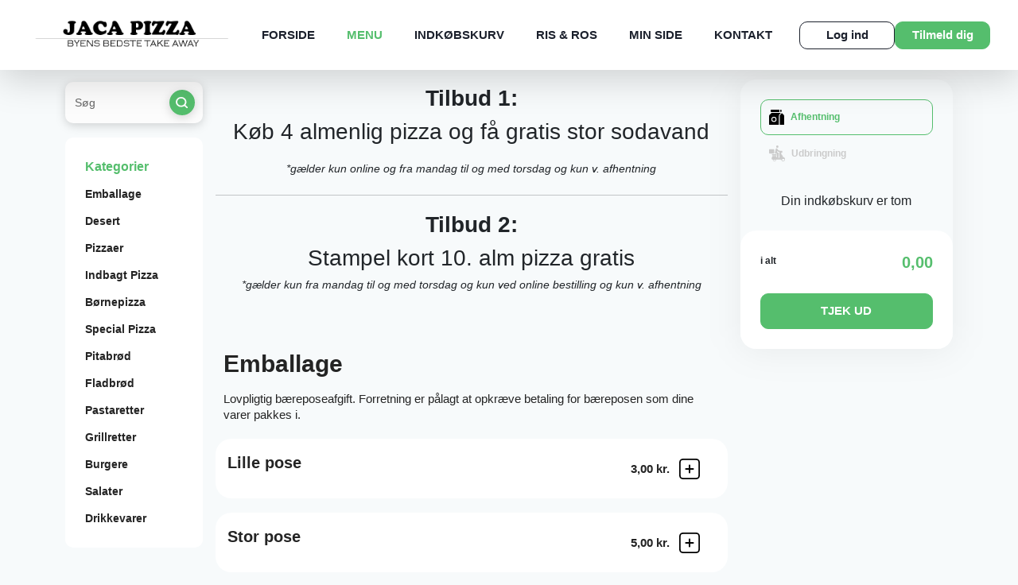

--- FILE ---
content_type: text/html
request_url: https://jacapizza.dk/product.php?id=82
body_size: 23204
content:


<!DOCTYPE html>
<html lang="da">

<head>
    <!-- Meta -->
    <meta charset="ISO-8859-1">
    <meta name="viewport" content="width=device-width, initial-scale=1.0, maximum-scale=1.0">
    <meta http-equiv="X-UA-Compatible" content="ie=edge">
    <title>Jaca Pizza - Pizza i Trustrup - Pizza Restaurant - Online Bestilling | MENU</title>
    <meta name="description" content="Pizza og mere på menukortet hos Jaca Pizza i Trustrup og når du bestiller på vores hjemmeside, får du mulighed for rabatter. Du kan betale nemt og sikkert online eller betaler kontant"></meta>
<meta name="keywords" content="Pizza Online, Pizza Trustrup, Pizza, Spisested, online bestilling, mad, spiser, spise, spis, online bestilling, Jylland Restaurant, stilling Restaurant, gram Restaurant, mad bestil mad online, pizzaria Trustrup, Trustrup, Spis Trustrup, Mad Trustrup, Restaurant, restaurant pizzaer, pizzeria, online pizzeria, ePizzera pizzeria, pizzeria, pizza i Trustrup, Web Wap Solutions, Web Solutions, Wap Solutions, MobilPortal Solutions, eRestaurant Suite Professional, Pizza Webshop, Pizza Online Butik"></meta>
<meta name="Title" content="Jaca Pizza - Take Away restaurant online - Trustrup"></meta>
<meta name="Abstract" content="Jaca Pizza Trustrup Spisested Restaurant Trustrup Restaurant Pizza Trustrup Pizzeria Trustrup, Web Wap Solutions."></meta>
<meta name="Copyright" content="(C) RESTO - eRestaurant"></meta>
<meta name="Author" content="eRestaurant - www.erestaurant.dk"></meta>

<meta name="DC.Title" content="Spisested Trustrup Spisested Restaurant Trustrup Restaurant Pizza Trustrup Pizzeria Trustrup udbringning Pizza Online Pizza"></meta>
<meta name="DC.Description" content="Pizza Mobil Menu, Pizza WAP Menu, Pizza Trustrup, Mad Trustrup, Restaurant Trustrup, restaurant pizza, pizza, ePizzera pizzeria, Trustrup pizzeria, Trustrup pizza, udbringning pizza"></meta>
<meta name="DC.Subject" content="Spisested Trustrup Spisested Restaurant Trustrup Restaurant Pizza Trustrup Pizzeria Trustrup udbringning Pizza"></meta>
<meta name="DC.Creator" content="eRestaurant RESTO - http://erestaurant.dk"></meta>
<meta name="DC.Publisher" content="eRestaurant RESTO - http://erestaurant.dk"></meta>
<meta name="DC.Date" content="2007-11-01"></meta>
<meta name="DC.Language" content="da"></meta>

<!-- Bing auth -->
<meta name="msvalidate.01" content="D1C3D2ECFFF1FFB903CAB31ECD3012F8" />

<!-- Favicon -->
<link rel="apple-touch-icon" sizes="180x180" href="template/yilmaz2022/images/favicon/apple-touch-icon.png">
<link rel="icon" type="image/png" sizes="32x32" href="template/yilmaz2022/images/favicon/favicon-32x32.png">
<link rel="icon" type="image/png" sizes="16x16" href="template/yilmaz2022/images/favicon/favicon-16x16.png">
<link rel="manifest" href="template/yilmaz2022/images/favicon/site.webmanifest">
<link rel="canonical" href="https://jacapizza.dk" />
<!-- Favicon End -->


<meta property="og:url"           content="https://jacapizza.dk" />
<meta property="og:type"          content="website" />
<meta property="og:title"         content="Jaca Pizza" />
<meta property="og:description"   content="Jaca Pizza Takeaway i Trustrup" />
<meta property="og:image"         content="https://jacapizza.dk/template/yilmaz2022/images/logo.png" />

<meta http-equiv="Content-Language" content="da"></meta>

<meta http-equiv="Cache-Control" content="no-cache">



<meta name="Revisit-After" content="7 Days"></meta>
<meta name="robots" content="noarchive"></meta>
<meta name="googlebot" content="noarchive"></meta>
<meta name="distribution" content="GLOBAL"></meta>
    <!-- Meta End-->

    <!-- Favicon -->
    <link rel="apple-touch-icon" sizes="180x180" href="template/yilmaz2022/images/favicon/apple-touch-icon.png">
    <link rel="icon" type="image/png" sizes="32x32" href="template/yilmaz2022/images/favicon/favicon-32x32.png">
    <link rel="icon" type="image/png" sizes="16x16" href="template/yilmaz2022/images/favicon/favicon-16x16.png">
    <link rel="manifest" href="template/yilmaz2022/images/favicon/site.webmanifest?ver=20250422">
    <!-- Favicon End -->

    <!-- view css and js -->
    
    
    
    <script type="text/javascript">
        window.addEventListener('load', (event) => {
            var _gaq = _gaq || [];
            _gaq.push(['_setAccount', 'UA-56321887-1']);
            _gaq.push(['_setDomainName', 'jacapizza.dk']);
            _gaq.push(['_trackPageview']);

            (function() {
                var ga = document.createElement('script'); ga.type = 'text/javascript'; ga.async = true;
                ga.src = ('https:' == document.location.protocol ? 'https://ssl' : 'http://www') + '.google-analytics.com/ga.js';
                var s = document.getElementsByTagName('script')[0]; s.parentNode.insertBefore(ga, s);
            })();
        })
    </script>





    <!-- Links -->
    <link href="https://fonts.googleapis.com/css2?family=Inter:wght@100;200;300;400;500;600;700;800;900&display=swap"
          rel="stylesheet">
    <link href="https://cdn.jsdelivr.net/npm/bootstrap@5.1.1/dist/css/bootstrap.min.css?ver=20250422" rel="stylesheet"
          integrity="sha384-F3w7mX95PdgyTmZZMECAngseQB83DfGTowi0iMjiWaeVhAn4FJkqJByhZMI3AhiU" crossorigin="anonymous">
    <link href="https://maxcdn.bootstrapcdn.com/font-awesome/4.7.0/css/font-awesome.min.css?ver=20250422" rel="stylesheet">
    <link href="https://cdnjs.cloudflare.com/ajax/libs/animate.css/3.7.2/animate.min.css?ver=20250422" rel="stylesheet">
    <link href="https://cdnjs.cloudflare.com/ajax/libs/intl-tel-input/17.0.8/css/intlTelInput.min.css?ver=20250422" rel="stylesheet">
    <link rel="stylesheet" type="text/css" href="views/desktop-yilmaz2022/js/jquery/ext/timepicker-0.3.3/jquery.ui.timepicker.css?ver=0.3.3" />
    <link href="views/desktop-yilmaz2022/css/lightbox.min.css?ver=20250422" rel="stylesheet">
    
    
    

    <link href="views/desktop-yilmaz2022/css/semantic/calendar.css?ver=20250422" media="print" onload="this.media='all'">

    <link href="views/desktop-yilmaz2022/css/main.css?ver=20250422" rel="stylesheet">
        <link href="views/desktop-yilmaz2022/css/erestaurant.css?ver=20250422" rel="stylesheet">
    <link href="template/yilmaz2022/css/shop.css?ver=20250422-" rel="stylesheet">
    <!-- Links End -->

    </head>

<body itemscope itemtype="https://schema.org/Restaurant">


<div id="fb-root"></div>
<script async defer crossorigin="anonymous" src="https://connect.facebook.net/en_US/sdk.js#xfbml=1&version=v20.0" nonce="xzAI1SFD"></script>



<!-- Header -->
<header>
    <a href="index.php" class="logo">
        <img itemprop="image" src="template/yilmaz2022/images/logo.png" alt="Logo" title="Jaca Pizza" fetchpriority="high">
    </a>

    <nav>
    <ul class="menu">
                                                        <li id="index-menu-item" class="top-menu-item menu-index">
                                                    <a href="forside" title="Forside" rel="canonical">Forside</a>
                                            </li>
                                                                                    <li id="menu-menu-item" class="top-menu-item menu-menu active">
                                                    <a href="menu" title="Menu" rel="canonical">Menu</a>
                                            </li>
                                                                                    <li id="cart-menu-item" class="top-menu-item menu-cart">
                                                    <a href="kurv" title="Indkøbskurv" rel="canonical">Indkøbskurv</a>
                                            </li>
                                                                                    <li id="review-menu-item" class="top-menu-item menu-review">
                                                    <a href="risogros" title="Ris & Ros" rel="canonical">Ris & Ros</a>
                                            </li>
                                                                                                        <li id="mypage-menu-item" class="top-menu-item menu-mypage">
                                                    <a href="minside" title="Min Side" rel="canonical">Min Side</a>
                                            </li>
                                                                                    <li id="contact-menu-item" class="top-menu-item menu-contact">
                                                    <a href="kontakt" title="Kontakt" rel="canonical">Kontakt</a>
                                            </li>
                                                                            
        <!--
                <li id="index-menu-item" class="active top-menu-item"><a href="forside" title="Forside" rel="canonical">FORSIDE</a></li>
                <li id="menu-menu-item" class="top-menu-item"><a href="menu" title="Menu" rel="canonical">MENU</a></li>
                <li id="cart-menu-item" class="top-menu-item"><a href="kurv" title="Indkøbskurv">INDKØBSKURV</a></li>
                <li id="review-menu-item" class="top-menu-item"><a href="risogros" title="Ris og Ros">RIS & ROS</a></li>
                <li id="mypage-menu-item" class="top-menu-item"><a href="minside" title="Min Side">MIN SIDE</a></li>
                <li id="contact-menu-item" class="top-menu-item"><a href="kontakt" title="Kontakt os" rel="canonical">KONTAKT</a></li>

                                                                                                                                                                                                                                                                                                                                                                                                                                                
                -->
    </ul>
    <a href="#" class="menu-trigger">
        <span></span>
        <span></span>
        <span></span>
    </a>
</nav>
<div class="actions">
            <a href="#" title="Log Ind" class="login-btn button-style-01 hover01" style="--bg-color: #fff; --color: #1C212D; --border-color:#1C212D; --height: 35px; --width: 120px;" data-bs-toggle="modal" data-bs-target="#modalLogin">Log ind</a>
        <a href="#" title="Tilmeld dig" class="register-btn button-style-01 hover01" style="--bg-color: #55BE6D; --color: #fff; --border-color:#55BE6D ; --height: 35px; --width: 120px;" data-bs-toggle="modal" data-bs-target="#modalRegistration">Tilmeld dig</a>
    </div>
</header>
<!-- Header End -->
    
    <section id="style1" class="menu-page menuid-1" itemscope itemprop="hasMenu" itemtype="http://schema.org/Menu">
        <div class="container">
            <div class="row">
                <div class="col-xl-2 col-lg-12">
    <div class="search">
        <input type="text" name="search" id="search-menu-input" placeholder="Søg" onkeyup="search.menuSearchChange(this);"/>
        <div class="icon">
            <img src="views/desktop-yilmaz2022/images/icons/search.svg" alt="search" onclick="search.menuSearch();" id="product-search-icon">
        </div>
    </div>

    <div class="menu-list">
        <div class="head">Kategorier</div>
        <ul>
                            <li><a href="#category-15">Emballage</a></li>
                            <li><a href="#category-16">Desert</a></li>
                            <li><a href="#category-1">Pizzaer</a></li>
                            <li><a href="#category-2">Indbagt Pizza</a></li>
                            <li><a href="#category-3">Børnepizza</a></li>
                            <li><a href="#category-4">Special Pizza</a></li>
                            <li><a href="#category-5">Pitabrød</a></li>
                            <li><a href="#category-6">Fladbrød</a></li>
                            <li><a href="#category-7">Pastaretter</a></li>
                            <li><a href="#category-8">Grillretter</a></li>
                            <li><a href="#category-9">Burgere</a></li>
                            <li><a href="#category-10">Salater</a></li>
                            <li><a href="#category-11">Drikkevarer</a></li>
            
        </ul>
    </div>
</div>

                <div class="col-xl-7 col-lg-8">
                    <ul class="head-mid-time" style="display: none">
    <li><img src="views/desktop-yilmaz2022/images/materials/house.svg" alt="house">Levering mellem <strong>11:00 - 21:20</strong>
    </li>
    <li><img src="views/desktop-yilmaz2022/images/materials/time-left.svg" alt="deliverytime"> Leveringstid <strong>24 - 36 min.</strong>
    </li>
</ul>

<div id="custom-header"><p style="text-align:center"><span style="font-size:28px"><strong>Tilbud 1:</strong><br />
K&oslash;b 4 almenlig pizza og f&aring; gratis stor sodavand<br />
<em><span style="font-size:14px">*g&aelig;lder kun online og fra mandag til og med torsdag og kun v. afhentning</span></em></span></p>

<hr />
<p style="text-align:center"><span style="font-size:28px"><strong>Tilbud 2:</strong><br />
Stampel kort 10. alm pizza gratis</span><br />
<em><span style="font-size:14px">*g&aelig;lder kun fra mandag til og med torsdag og kun ved online bestilling&nbsp;og kun v. afhentning</span></em></p>

<p style="text-align:center">&nbsp;</p>
</div>
                    


                    <div>
                        <div class="menu-cart-list">
                                                        <div class="page-section category-wrapper menuid-1" id="category-15" itemscope itemprop="hasMenuSection" itemtype="http://schema.org/MenuSection">
                                <div class="menu-title">
                                    <h2 itemprop="name">
                                        Emballage
                                                                            </h2>
                                    <p itemprop="description"><p>Lovpligtig b&aelig;reposeafgift. Forretning er p&aring;lagt at opkr&aelig;ve betaling for b&aelig;reposen som dine varer pakkes i.</p>
</p>
                                </div>
                                                                    <div class="product-wrapper  card-01 product-141" data-category-id="15" data-id="141" data-product-unavailable="1" data-unavailable="">
                                        <div class="card-info" itemscope itemprop="hasMenuItem" itemtype="http://schema.org/MenuItem">
                                            <div class="text">
                                                <div class="name product-name" itemprop="name">
                                                    Lille pose

                                                                                                                                                            
                                                                                                                                                                                                                                                                </div>
                                                <p class="product-toppings" itemprop="menuAddOn">
                                                    
                                                </p>
                                                <p itemprop="nutrition"></p>
                                            </div>
                                                                                        <div class="add-btn">
                                                <div class="price">
                                                    <span >
                                                                                                                3,00 kr.
                                                    </span>
                                                </div>
                                                                                                <a href="javascript:void(0);" class="add-plus" onclick="javascript:menu.openProductDetailsDialog(141);">
                                                                                                            <img src="views/desktop-yilmaz2022/images/materials/add-plus.svg" alt="add">
                                                                                                    </a>
                                                                                            </div>
                                                                                    </div>
                                        <a href="javascript:void(0);" class="picture">
                                            
                                        </a>
                                    </div>
                                                                    <div class="product-wrapper  card-01 product-142" data-category-id="15" data-id="142" data-product-unavailable="1" data-unavailable="">
                                        <div class="card-info" itemscope itemprop="hasMenuItem" itemtype="http://schema.org/MenuItem">
                                            <div class="text">
                                                <div class="name product-name" itemprop="name">
                                                    Stor pose

                                                                                                                                                            
                                                                                                                                                                                                                                                                </div>
                                                <p class="product-toppings" itemprop="menuAddOn">
                                                    
                                                </p>
                                                <p itemprop="nutrition"></p>
                                            </div>
                                                                                        <div class="add-btn">
                                                <div class="price">
                                                    <span >
                                                                                                                5,00 kr.
                                                    </span>
                                                </div>
                                                                                                <a href="javascript:void(0);" class="add-plus" onclick="javascript:menu.openProductDetailsDialog(142);">
                                                                                                            <img src="views/desktop-yilmaz2022/images/materials/add-plus.svg" alt="add">
                                                                                                    </a>
                                                                                            </div>
                                                                                    </div>
                                        <a href="javascript:void(0);" class="picture">
                                            
                                        </a>
                                    </div>
                                
                            </div>
                                                        <div class="page-section category-wrapper menuid-1" id="category-1" itemscope itemprop="hasMenuSection" itemtype="http://schema.org/MenuSection">
                                <div class="menu-title">
                                    <h2 itemprop="name">
                                        Pizzaer
                                                                            </h2>
                                    <p itemprop="description"><p>Alle pizzaer er med fuldkornsmel</p>
</p>
                                </div>
                                                                    <div class="product-wrapper  card-01 product-1" data-category-id="1" data-id="1" data-product-unavailable="1" data-unavailable="">
                                        <div class="card-info" itemscope itemprop="hasMenuItem" itemtype="http://schema.org/MenuItem">
                                            <div class="text">
                                                <div class="name product-name" itemprop="name">
                                                    <span class="product-menu-number">0.</span> Fantasi

                                                                                                                                                            
                                                                                                                                                                                                                                                                </div>
                                                <p class="product-toppings" itemprop="menuAddOn">
                                                                                                                                                            <span class="first-product-topping product-topping">Pizzasauce,</span>
                                                                                                                                                                                                                <span class="last-product-topping product-topping">Ost.</span>
                                                                                                        
                                                </p>
                                                <p itemprop="nutrition">Fantasi med 5 valgfri tilbehør</p>
                                            </div>
                                                                                        <div class="add-btn">
                                                <div class="price">
                                                    <span >
                                                                                                                100,00 kr.
                                                    </span>
                                                </div>
                                                                                                <a href="javascript:void(0);" class="add-plus" onclick="javascript:menu.openProductDetailsDialog(1);">
                                                                                                            <img src="views/desktop-yilmaz2022/images/materials/add-plus.svg" alt="add">
                                                                                                    </a>
                                                                                            </div>
                                                                                    </div>
                                        <a href="javascript:void(0);" class="picture">
                                            
                                        </a>
                                    </div>
                                                                    <div class="product-wrapper  card-01 product-2" data-category-id="1" data-id="2" data-product-unavailable="1" data-unavailable="">
                                        <div class="card-info" itemscope itemprop="hasMenuItem" itemtype="http://schema.org/MenuItem">
                                            <div class="text">
                                                <div class="name product-name" itemprop="name">
                                                    <span class="product-menu-number">1.</span> Margarita

                                                                                                                                                            
                                                                                                                                                                                                                                                                </div>
                                                <p class="product-toppings" itemprop="menuAddOn">
                                                                                                                                                            <span class="first-product-topping product-topping">Pizzasauce,</span>
                                                                                                                                                                                                                <span class="last-product-topping product-topping">Ost.</span>
                                                                                                        
                                                </p>
                                                <p itemprop="nutrition"></p>
                                            </div>
                                                                                        <div class="add-btn">
                                                <div class="price">
                                                    <span >
                                                                                                                75,00 kr.
                                                    </span>
                                                </div>
                                                                                                <a href="javascript:void(0);" class="add-plus" onclick="javascript:menu.openProductDetailsDialog(2);">
                                                                                                            <img src="views/desktop-yilmaz2022/images/materials/add-plus.svg" alt="add">
                                                                                                    </a>
                                                                                            </div>
                                                                                    </div>
                                        <a href="javascript:void(0);" class="picture">
                                            
                                        </a>
                                    </div>
                                                                    <div class="product-wrapper  card-01 product-3" data-category-id="1" data-id="3" data-product-unavailable="1" data-unavailable="">
                                        <div class="card-info" itemscope itemprop="hasMenuItem" itemtype="http://schema.org/MenuItem">
                                            <div class="text">
                                                <div class="name product-name" itemprop="name">
                                                    <span class="product-menu-number">1a.</span> Farmaggi

                                                                                                                                                            
                                                                                                                                                                                                                                                                </div>
                                                <p class="product-toppings" itemprop="menuAddOn">
                                                                                                                                                            <span class="first-product-topping product-topping">Pizzasauce,</span>
                                                                                                                                                                                                                <span class="product-topping">Ost,</span>
                                                                                                                                                                                                                <span class="product-topping">Mozzerella,</span>
                                                                                                                                                                                                                <span class="product-topping">Gouda,</span>
                                                                                                                                                                                                                <span class="product-topping">Cheddar,</span>
                                                                                                                                                                                                                <span class="last-product-topping product-topping">Salat ost.</span>
                                                                                                        
                                                </p>
                                                <p itemprop="nutrition"></p>
                                            </div>
                                                                                        <div class="add-btn">
                                                <div class="price">
                                                    <span >
                                                                                                                95,00 kr.
                                                    </span>
                                                </div>
                                                                                                <a href="javascript:void(0);" class="add-plus" onclick="javascript:menu.openProductDetailsDialog(3);">
                                                                                                            <img src="views/desktop-yilmaz2022/images/materials/add-plus.svg" alt="add">
                                                                                                    </a>
                                                                                            </div>
                                                                                    </div>
                                        <a href="javascript:void(0);" class="picture">
                                            
                                        </a>
                                    </div>
                                                                    <div class="product-wrapper  card-01 product-4" data-category-id="1" data-id="4" data-product-unavailable="1" data-unavailable="">
                                        <div class="card-info" itemscope itemprop="hasMenuItem" itemtype="http://schema.org/MenuItem">
                                            <div class="text">
                                                <div class="name product-name" itemprop="name">
                                                    <span class="product-menu-number">1b.</span> Venecia

                                                                                                                                                            
                                                                                                                                                                                                                                                                </div>
                                                <p class="product-toppings" itemprop="menuAddOn">
                                                                                                                                                            <span class="first-product-topping product-topping">Pizzasauce,</span>
                                                                                                                                                                                                                <span class="product-topping">Ost,</span>
                                                                                                                                                                                                                <span class="product-topping">Gorgonzola,</span>
                                                                                                                                                                                                                <span class="product-topping">Mozzerella,</span>
                                                                                                                                                                                                                <span class="product-topping">Salat ost,</span>
                                                                                                                                                                                                                <span class="last-product-topping product-topping">Dressing.</span>
                                                                                                        
                                                </p>
                                                <p itemprop="nutrition"></p>
                                            </div>
                                                                                        <div class="add-btn">
                                                <div class="price">
                                                    <span >
                                                                                                                95,00 kr.
                                                    </span>
                                                </div>
                                                                                                <a href="javascript:void(0);" class="add-plus" onclick="javascript:menu.openProductDetailsDialog(4);">
                                                                                                            <img src="views/desktop-yilmaz2022/images/materials/add-plus.svg" alt="add">
                                                                                                    </a>
                                                                                            </div>
                                                                                    </div>
                                        <a href="javascript:void(0);" class="picture">
                                            
                                        </a>
                                    </div>
                                                                    <div class="product-wrapper  card-01 product-5" data-category-id="1" data-id="5" data-product-unavailable="1" data-unavailable="">
                                        <div class="card-info" itemscope itemprop="hasMenuItem" itemtype="http://schema.org/MenuItem">
                                            <div class="text">
                                                <div class="name product-name" itemprop="name">
                                                    <span class="product-menu-number">2.</span> Amore

                                                                                                                                                            
                                                                                                                                                                                                                                                                </div>
                                                <p class="product-toppings" itemprop="menuAddOn">
                                                                                                                                                            <span class="first-product-topping product-topping">Pizzasauce,</span>
                                                                                                                                                                                                                <span class="product-topping">Ost,</span>
                                                                                                                                                                                                                <span class="last-product-topping product-topping">Skinke.</span>
                                                                                                        
                                                </p>
                                                <p itemprop="nutrition"></p>
                                            </div>
                                                                                        <div class="add-btn">
                                                <div class="price">
                                                    <span >
                                                                                                                80,00 kr.
                                                    </span>
                                                </div>
                                                                                                <a href="javascript:void(0);" class="add-plus" onclick="javascript:menu.openProductDetailsDialog(5);">
                                                                                                            <img src="views/desktop-yilmaz2022/images/materials/add-plus.svg" alt="add">
                                                                                                    </a>
                                                                                            </div>
                                                                                    </div>
                                        <a href="javascript:void(0);" class="picture">
                                            
                                        </a>
                                    </div>
                                                                    <div class="product-wrapper  card-01 product-8" data-category-id="1" data-id="8" data-product-unavailable="1" data-unavailable="">
                                        <div class="card-info" itemscope itemprop="hasMenuItem" itemtype="http://schema.org/MenuItem">
                                            <div class="text">
                                                <div class="name product-name" itemprop="name">
                                                    <span class="product-menu-number">3.</span> Nobel

                                                                                                                                                            
                                                                                                                                                                                                                                                                </div>
                                                <p class="product-toppings" itemprop="menuAddOn">
                                                                                                                                                            <span class="first-product-topping product-topping">Pizzasauce,</span>
                                                                                                                                                                                                                <span class="product-topping">Ost,</span>
                                                                                                                                                                                                                <span class="product-topping">Pepperoni,</span>
                                                                                                                                                                                                                <span class="product-topping">Champignon,</span>
                                                                                                                                                                                                                <span class="product-topping">Bacon,</span>
                                                                                                                                                                                                                <span class="last-product-topping product-topping">Oregano.</span>
                                                                                                        
                                                </p>
                                                <p itemprop="nutrition"></p>
                                            </div>
                                                                                        <div class="add-btn">
                                                <div class="price">
                                                    <span >
                                                                                                                90,00 kr.
                                                    </span>
                                                </div>
                                                                                                <a href="javascript:void(0);" class="add-plus" onclick="javascript:menu.openProductDetailsDialog(8);">
                                                                                                            <img src="views/desktop-yilmaz2022/images/materials/add-plus.svg" alt="add">
                                                                                                    </a>
                                                                                            </div>
                                                                                    </div>
                                        <a href="javascript:void(0);" class="picture">
                                            
                                        </a>
                                    </div>
                                                                    <div class="product-wrapper  card-01 product-9" data-category-id="1" data-id="9" data-product-unavailable="1" data-unavailable="">
                                        <div class="card-info" itemscope itemprop="hasMenuItem" itemtype="http://schema.org/MenuItem">
                                            <div class="text">
                                                <div class="name product-name" itemprop="name">
                                                    <span class="product-menu-number">4.</span> Lambada

                                                                                                                                                            
                                                                                                                                                                                                                                                                </div>
                                                <p class="product-toppings" itemprop="menuAddOn">
                                                                                                                                                            <span class="first-product-topping product-topping">Pizzasauce,</span>
                                                                                                                                                                                                                <span class="product-topping">Ost,</span>
                                                                                                                                                                                                                <span class="product-topping">Skinke,</span>
                                                                                                                                                                                                                <span class="product-topping">Oksekød,</span>
                                                                                                                                                                                                                <span class="product-topping">Bacon,</span>
                                                                                                                                                                                                                <span class="last-product-topping product-topping">Oregano.</span>
                                                                                                        
                                                </p>
                                                <p itemprop="nutrition"></p>
                                            </div>
                                                                                        <div class="add-btn">
                                                <div class="price">
                                                    <span >
                                                                                                                90,00 kr.
                                                    </span>
                                                </div>
                                                                                                <a href="javascript:void(0);" class="add-plus" onclick="javascript:menu.openProductDetailsDialog(9);">
                                                                                                            <img src="views/desktop-yilmaz2022/images/materials/add-plus.svg" alt="add">
                                                                                                    </a>
                                                                                            </div>
                                                                                    </div>
                                        <a href="javascript:void(0);" class="picture">
                                            
                                        </a>
                                    </div>
                                                                    <div class="product-wrapper  card-01 product-10" data-category-id="1" data-id="10" data-product-unavailable="1" data-unavailable="">
                                        <div class="card-info" itemscope itemprop="hasMenuItem" itemtype="http://schema.org/MenuItem">
                                            <div class="text">
                                                <div class="name product-name" itemprop="name">
                                                    <span class="product-menu-number">5.</span> Maraton

                                                                                                                                                            
                                                                                                                                                                                                                                                                </div>
                                                <p class="product-toppings" itemprop="menuAddOn">
                                                                                                                                                            <span class="first-product-topping product-topping">Pizzasauce,</span>
                                                                                                                                                                                                                <span class="product-topping">Ost,</span>
                                                                                                                                                                                                                <span class="product-topping">Kylling,</span>
                                                                                                                                                                                                                <span class="product-topping">Pølser,</span>
                                                                                                                                                                                                                <span class="product-topping">Oksekød,</span>
                                                                                                                                                                                                                <span class="product-topping">Bacon,</span>
                                                                                                                                                                                                                <span class="last-product-topping product-topping">Oregano.</span>
                                                                                                        
                                                </p>
                                                <p itemprop="nutrition"></p>
                                            </div>
                                                                                        <div class="add-btn">
                                                <div class="price">
                                                    <span >
                                                                                                                95,00 kr.
                                                    </span>
                                                </div>
                                                                                                <a href="javascript:void(0);" class="add-plus" onclick="javascript:menu.openProductDetailsDialog(10);">
                                                                                                            <img src="views/desktop-yilmaz2022/images/materials/add-plus.svg" alt="add">
                                                                                                    </a>
                                                                                            </div>
                                                                                    </div>
                                        <a href="javascript:void(0);" class="picture">
                                            
                                        </a>
                                    </div>
                                                                    <div class="product-wrapper  card-01 product-11" data-category-id="1" data-id="11" data-product-unavailable="1" data-unavailable="">
                                        <div class="card-info" itemscope itemprop="hasMenuItem" itemtype="http://schema.org/MenuItem">
                                            <div class="text">
                                                <div class="name product-name" itemprop="name">
                                                    <span class="product-menu-number">6.</span> Vegetar

                                                                                                                                                            
                                                                                                                                                                                                                                                                </div>
                                                <p class="product-toppings" itemprop="menuAddOn">
                                                                                                                                                            <span class="first-product-topping product-topping">Pizzasauce,</span>
                                                                                                                                                                                                                <span class="product-topping">Ost,</span>
                                                                                                                                                                                                                <span class="product-topping">Champignon,</span>
                                                                                                                                                                                                                <span class="product-topping">Løg,</span>
                                                                                                                                                                                                                <span class="product-topping">Ananas,</span>
                                                                                                                                                                                                                <span class="product-topping">Rød peber,</span>
                                                                                                                                                                                                                <span class="product-topping">Oliven,</span>
                                                                                                                                                                                                                <span class="product-topping">Majs,</span>
                                                                                                                                                                                                                <span class="last-product-topping product-topping">Oregano.</span>
                                                                                                        
                                                </p>
                                                <p itemprop="nutrition"></p>
                                            </div>
                                                                                        <div class="add-btn">
                                                <div class="price">
                                                    <span >
                                                                                                                90,00 kr.
                                                    </span>
                                                </div>
                                                                                                <a href="javascript:void(0);" class="add-plus" onclick="javascript:menu.openProductDetailsDialog(11);">
                                                                                                            <img src="views/desktop-yilmaz2022/images/materials/add-plus.svg" alt="add">
                                                                                                    </a>
                                                                                            </div>
                                                                                    </div>
                                        <a href="javascript:void(0);" class="picture">
                                            
                                        </a>
                                    </div>
                                                                    <div class="product-wrapper  card-01 product-12" data-category-id="1" data-id="12" data-product-unavailable="1" data-unavailable="">
                                        <div class="card-info" itemscope itemprop="hasMenuItem" itemtype="http://schema.org/MenuItem">
                                            <div class="text">
                                                <div class="name product-name" itemprop="name">
                                                    <span class="product-menu-number">7.</span> Napoli

                                                                                                                                                            
                                                                                                                                                                                                                                                                </div>
                                                <p class="product-toppings" itemprop="menuAddOn">
                                                                                                                                                            <span class="first-product-topping product-topping">Pizzasauce,</span>
                                                                                                                                                                                                                <span class="product-topping">Ost,</span>
                                                                                                                                                                                                                <span class="product-topping">Kylling,</span>
                                                                                                                                                                                                                <span class="product-topping">Kødsauce,</span>
                                                                                                                                                                                                                <span class="product-topping">Champignon,</span>
                                                                                                                                                                                                                <span class="last-product-topping product-topping">Oregano.</span>
                                                                                                        
                                                </p>
                                                <p itemprop="nutrition"></p>
                                            </div>
                                                                                        <div class="add-btn">
                                                <div class="price">
                                                    <span >
                                                                                                                95,00 kr.
                                                    </span>
                                                </div>
                                                                                                <a href="javascript:void(0);" class="add-plus" onclick="javascript:menu.openProductDetailsDialog(12);">
                                                                                                            <img src="views/desktop-yilmaz2022/images/materials/add-plus.svg" alt="add">
                                                                                                    </a>
                                                                                            </div>
                                                                                    </div>
                                        <a href="javascript:void(0);" class="picture">
                                            
                                        </a>
                                    </div>
                                                                    <div class="product-wrapper  card-01 product-13" data-category-id="1" data-id="13" data-product-unavailable="1" data-unavailable="">
                                        <div class="card-info" itemscope itemprop="hasMenuItem" itemtype="http://schema.org/MenuItem">
                                            <div class="text">
                                                <div class="name product-name" itemprop="name">
                                                    <span class="product-menu-number">8.</span> Hawaii

                                                                                                                                                            
                                                                                                                                                                                                                                                                </div>
                                                <p class="product-toppings" itemprop="menuAddOn">
                                                                                                                                                            <span class="first-product-topping product-topping">Pizzasauce,</span>
                                                                                                                                                                                                                <span class="product-topping">Ost,</span>
                                                                                                                                                                                                                <span class="product-topping">Skinke,</span>
                                                                                                                                                                                                                <span class="product-topping">Ananas,</span>
                                                                                                                                                                                                                <span class="last-product-topping product-topping">Oregano.</span>
                                                                                                        
                                                </p>
                                                <p itemprop="nutrition"></p>
                                            </div>
                                                                                        <div class="add-btn">
                                                <div class="price">
                                                    <span >
                                                                                                                85,00 kr.
                                                    </span>
                                                </div>
                                                                                                <a href="javascript:void(0);" class="add-plus" onclick="javascript:menu.openProductDetailsDialog(13);">
                                                                                                            <img src="views/desktop-yilmaz2022/images/materials/add-plus.svg" alt="add">
                                                                                                    </a>
                                                                                            </div>
                                                                                    </div>
                                        <a href="javascript:void(0);" class="picture">
                                            
                                        </a>
                                    </div>
                                                                    <div class="product-wrapper  card-01 product-14" data-category-id="1" data-id="14" data-product-unavailable="1" data-unavailable="">
                                        <div class="card-info" itemscope itemprop="hasMenuItem" itemtype="http://schema.org/MenuItem">
                                            <div class="text">
                                                <div class="name product-name" itemprop="name">
                                                    <span class="product-menu-number">9.</span> Bella

                                                                                                                                                            
                                                                                                                                                                                                                                                                </div>
                                                <p class="product-toppings" itemprop="menuAddOn">
                                                                                                                                                            <span class="first-product-topping product-topping">Pizzasauce,</span>
                                                                                                                                                                                                                <span class="product-topping">Ost,</span>
                                                                                                                                                                                                                <span class="product-topping">Skinke,</span>
                                                                                                                                                                                                                <span class="product-topping">Løg,</span>
                                                                                                                                                                                                                <span class="product-topping">Kødsauce,</span>
                                                                                                                                                                                                                <span class="product-topping">Oregano,</span>
                                                                                                                                                                                                                <span class="last-product-topping product-topping">Dressing.</span>
                                                                                                        
                                                </p>
                                                <p itemprop="nutrition"></p>
                                            </div>
                                                                                        <div class="add-btn">
                                                <div class="price">
                                                    <span >
                                                                                                                90,00 kr.
                                                    </span>
                                                </div>
                                                                                                <a href="javascript:void(0);" class="add-plus" onclick="javascript:menu.openProductDetailsDialog(14);">
                                                                                                            <img src="views/desktop-yilmaz2022/images/materials/add-plus.svg" alt="add">
                                                                                                    </a>
                                                                                            </div>
                                                                                    </div>
                                        <a href="javascript:void(0);" class="picture">
                                            
                                        </a>
                                    </div>
                                                                    <div class="product-wrapper  card-01 product-15" data-category-id="1" data-id="15" data-product-unavailable="1" data-unavailable="">
                                        <div class="card-info" itemscope itemprop="hasMenuItem" itemtype="http://schema.org/MenuItem">
                                            <div class="text">
                                                <div class="name product-name" itemprop="name">
                                                    <span class="product-menu-number">10.</span> Lyngby

                                                                                                                                                            
                                                                                                                                                                                                                                                                </div>
                                                <p class="product-toppings" itemprop="menuAddOn">
                                                                                                                                                            <span class="first-product-topping product-topping">Pizzasauce,</span>
                                                                                                                                                                                                                <span class="product-topping">Ost,</span>
                                                                                                                                                                                                                <span class="product-topping">Skinke,</span>
                                                                                                                                                                                                                <span class="product-topping">Champignon,</span>
                                                                                                                                                                                                                <span class="product-topping">Løg,</span>
                                                                                                                                                                                                                <span class="product-topping">Kebab,</span>
                                                                                                                                                                                                                <span class="product-topping">Rejer,</span>
                                                                                                                                                                                                                <span class="product-topping">Rød peber,</span>
                                                                                                                                                                                                                <span class="product-topping">Bacon,</span>
                                                                                                                                                                                                                <span class="last-product-topping product-topping">Oregano.</span>
                                                                                                        
                                                </p>
                                                <p itemprop="nutrition"></p>
                                            </div>
                                                                                        <div class="add-btn">
                                                <div class="price">
                                                    <span >
                                                                                                                95,00 kr.
                                                    </span>
                                                </div>
                                                                                                <a href="javascript:void(0);" class="add-plus" onclick="javascript:menu.openProductDetailsDialog(15);">
                                                                                                            <img src="views/desktop-yilmaz2022/images/materials/add-plus.svg" alt="add">
                                                                                                    </a>
                                                                                            </div>
                                                                                    </div>
                                        <a href="javascript:void(0);" class="picture">
                                            
                                        </a>
                                    </div>
                                                                    <div class="product-wrapper  card-01 product-16" data-category-id="1" data-id="16" data-product-unavailable="1" data-unavailable="">
                                        <div class="card-info" itemscope itemprop="hasMenuItem" itemtype="http://schema.org/MenuItem">
                                            <div class="text">
                                                <div class="name product-name" itemprop="name">
                                                    <span class="product-menu-number">11.</span> Milena

                                                                                                                                                            
                                                                                                                                                                                                                                                                </div>
                                                <p class="product-toppings" itemprop="menuAddOn">
                                                                                                                                                            <span class="first-product-topping product-topping">Pizzasauce,</span>
                                                                                                                                                                                                                <span class="product-topping">Ost,</span>
                                                                                                                                                                                                                <span class="product-topping">Skinke,</span>
                                                                                                                                                                                                                <span class="product-topping">Løg,</span>
                                                                                                                                                                                                                <span class="product-topping">Pepperoni,</span>
                                                                                                                                                                                                                <span class="product-topping">Oksekød,</span>
                                                                                                                                                                                                                <span class="product-topping">Bacon,</span>
                                                                                                                                                                                                                <span class="last-product-topping product-topping">Oregano.</span>
                                                                                                        
                                                </p>
                                                <p itemprop="nutrition"></p>
                                            </div>
                                                                                        <div class="add-btn">
                                                <div class="price">
                                                    <span >
                                                                                                                100,00 kr.
                                                    </span>
                                                </div>
                                                                                                <a href="javascript:void(0);" class="add-plus" onclick="javascript:menu.openProductDetailsDialog(16);">
                                                                                                            <img src="views/desktop-yilmaz2022/images/materials/add-plus.svg" alt="add">
                                                                                                    </a>
                                                                                            </div>
                                                                                    </div>
                                        <a href="javascript:void(0);" class="picture">
                                            
                                        </a>
                                    </div>
                                                                    <div class="product-wrapper  card-01 product-17" data-category-id="1" data-id="17" data-product-unavailable="1" data-unavailable="">
                                        <div class="card-info" itemscope itemprop="hasMenuItem" itemtype="http://schema.org/MenuItem">
                                            <div class="text">
                                                <div class="name product-name" itemprop="name">
                                                    <span class="product-menu-number">12.</span> Ana

                                                                                                                                                            
                                                                                                                                                                                                                                                                </div>
                                                <p class="product-toppings" itemprop="menuAddOn">
                                                                                                                                                            <span class="first-product-topping product-topping">Pizzasauce,</span>
                                                                                                                                                                                                                <span class="product-topping">Ost,</span>
                                                                                                                                                                                                                <span class="product-topping">Skinke,</span>
                                                                                                                                                                                                                <span class="product-topping">Champignon,</span>
                                                                                                                                                                                                                <span class="product-topping">Løg,</span>
                                                                                                                                                                                                                <span class="product-topping">Rød peber,</span>
                                                                                                                                                                                                                <span class="product-topping">Oksekød,</span>
                                                                                                                                                                                                                <span class="last-product-topping product-topping">Oregano.</span>
                                                                                                        
                                                </p>
                                                <p itemprop="nutrition"></p>
                                            </div>
                                                                                        <div class="add-btn">
                                                <div class="price">
                                                    <span >
                                                                                                                100,00 kr.
                                                    </span>
                                                </div>
                                                                                                <a href="javascript:void(0);" class="add-plus" onclick="javascript:menu.openProductDetailsDialog(17);">
                                                                                                            <img src="views/desktop-yilmaz2022/images/materials/add-plus.svg" alt="add">
                                                                                                    </a>
                                                                                            </div>
                                                                                    </div>
                                        <a href="javascript:void(0);" class="picture">
                                            
                                        </a>
                                    </div>
                                                                    <div class="product-wrapper  card-01 product-18" data-category-id="1" data-id="18" data-product-unavailable="1" data-unavailable="">
                                        <div class="card-info" itemscope itemprop="hasMenuItem" itemtype="http://schema.org/MenuItem">
                                            <div class="text">
                                                <div class="name product-name" itemprop="name">
                                                    <span class="product-menu-number">13.</span> Mexicansk

                                                                                                                                                            
                                                                                                                                                                                                                                                                </div>
                                                <p class="product-toppings" itemprop="menuAddOn">
                                                                                                                                                            <span class="first-product-topping product-topping">Pizzasauce,</span>
                                                                                                                                                                                                                <span class="product-topping">Ost,</span>
                                                                                                                                                                                                                <span class="product-topping">Salami,</span>
                                                                                                                                                                                                                <span class="product-topping">Løg,</span>
                                                                                                                                                                                                                <span class="product-topping">Oksekød,</span>
                                                                                                                                                                                                                <span class="product-topping">Jalapenos,</span>
                                                                                                                                                                                                                <span class="product-topping">Oregano,</span>
                                                                                                                                                                                                                <span class="last-product-topping product-topping">Chilli på pizza.</span>
                                                                                                        
                                                </p>
                                                <p itemprop="nutrition"></p>
                                            </div>
                                                                                        <div class="add-btn">
                                                <div class="price">
                                                    <span >
                                                                                                                95,00 kr.
                                                    </span>
                                                </div>
                                                                                                <a href="javascript:void(0);" class="add-plus" onclick="javascript:menu.openProductDetailsDialog(18);">
                                                                                                            <img src="views/desktop-yilmaz2022/images/materials/add-plus.svg" alt="add">
                                                                                                    </a>
                                                                                            </div>
                                                                                    </div>
                                        <a href="javascript:void(0);" class="picture">
                                            
                                        </a>
                                    </div>
                                                                    <div class="product-wrapper  card-01 product-19" data-category-id="1" data-id="19" data-product-unavailable="1" data-unavailable="">
                                        <div class="card-info" itemscope itemprop="hasMenuItem" itemtype="http://schema.org/MenuItem">
                                            <div class="text">
                                                <div class="name product-name" itemprop="name">
                                                    <span class="product-menu-number">14.</span> Ankica

                                                                                                                                                            
                                                                                                                                                                                                                                                                </div>
                                                <p class="product-toppings" itemprop="menuAddOn">
                                                                                                                                                            <span class="first-product-topping product-topping">Pizzasauce,</span>
                                                                                                                                                                                                                <span class="product-topping">Ost,</span>
                                                                                                                                                                                                                <span class="product-topping">Løg,</span>
                                                                                                                                                                                                                <span class="product-topping">Champignon,</span>
                                                                                                                                                                                                                <span class="product-topping">Kebab,</span>
                                                                                                                                                                                                                <span class="product-topping">Ananas,</span>
                                                                                                                                                                                                                <span class="last-product-topping product-topping">Oregano.</span>
                                                                                                        
                                                </p>
                                                <p itemprop="nutrition">Rejer</p>
                                            </div>
                                                                                        <div class="add-btn">
                                                <div class="price">
                                                    <span >
                                                                                                                100,00 kr.
                                                    </span>
                                                </div>
                                                                                                <a href="javascript:void(0);" class="add-plus" onclick="javascript:menu.openProductDetailsDialog(19);">
                                                                                                            <img src="views/desktop-yilmaz2022/images/materials/add-plus.svg" alt="add">
                                                                                                    </a>
                                                                                            </div>
                                                                                    </div>
                                        <a href="javascript:void(0);" class="picture">
                                            
                                        </a>
                                    </div>
                                                                    <div class="product-wrapper  card-01 product-20" data-category-id="1" data-id="20" data-product-unavailable="1" data-unavailable="">
                                        <div class="card-info" itemscope itemprop="hasMenuItem" itemtype="http://schema.org/MenuItem">
                                            <div class="text">
                                                <div class="name product-name" itemprop="name">
                                                    <span class="product-menu-number">15.</span> Viking

                                                                                                                                                            
                                                                                                                                                                                                                                                                </div>
                                                <p class="product-toppings" itemprop="menuAddOn">
                                                                                                                                                            <span class="first-product-topping product-topping">Pizzasauce,</span>
                                                                                                                                                                                                                <span class="product-topping">Ost,</span>
                                                                                                                                                                                                                <span class="product-topping">Champignon,</span>
                                                                                                                                                                                                                <span class="product-topping">Løg,</span>
                                                                                                                                                                                                                <span class="product-topping">Oksefilet,</span>
                                                                                                                                                                                                                <span class="product-topping">Gorgonzola,</span>
                                                                                                                                                                                                                <span class="last-product-topping product-topping">Oregano.</span>
                                                                                                        
                                                </p>
                                                <p itemprop="nutrition"></p>
                                            </div>
                                                                                        <div class="add-btn">
                                                <div class="price">
                                                    <span >
                                                                                                                100,00 kr.
                                                    </span>
                                                </div>
                                                                                                <a href="javascript:void(0);" class="add-plus" onclick="javascript:menu.openProductDetailsDialog(20);">
                                                                                                            <img src="views/desktop-yilmaz2022/images/materials/add-plus.svg" alt="add">
                                                                                                    </a>
                                                                                            </div>
                                                                                    </div>
                                        <a href="javascript:void(0);" class="picture">
                                            
                                        </a>
                                    </div>
                                                                    <div class="product-wrapper  card-01 product-21" data-category-id="1" data-id="21" data-product-unavailable="1" data-unavailable="">
                                        <div class="card-info" itemscope itemprop="hasMenuItem" itemtype="http://schema.org/MenuItem">
                                            <div class="text">
                                                <div class="name product-name" itemprop="name">
                                                    <span class="product-menu-number">16.</span> Balle

                                                                                                                                                            
                                                                                                                                                                                                                                                                </div>
                                                <p class="product-toppings" itemprop="menuAddOn">
                                                                                                                                                            <span class="first-product-topping product-topping">Pizzasauce,</span>
                                                                                                                                                                                                                <span class="product-topping">Ost,</span>
                                                                                                                                                                                                                <span class="product-topping">Skinke,</span>
                                                                                                                                                                                                                <span class="product-topping">Champignon,</span>
                                                                                                                                                                                                                <span class="product-topping">Kødsauce,</span>
                                                                                                                                                                                                                <span class="product-topping">Ananas,</span>
                                                                                                                                                                                                                <span class="last-product-topping product-topping">Oregano.</span>
                                                                                                        
                                                </p>
                                                <p itemprop="nutrition"></p>
                                            </div>
                                                                                        <div class="add-btn">
                                                <div class="price">
                                                    <span >
                                                                                                                95,00 kr.
                                                    </span>
                                                </div>
                                                                                                <a href="javascript:void(0);" class="add-plus" onclick="javascript:menu.openProductDetailsDialog(21);">
                                                                                                            <img src="views/desktop-yilmaz2022/images/materials/add-plus.svg" alt="add">
                                                                                                    </a>
                                                                                            </div>
                                                                                    </div>
                                        <a href="javascript:void(0);" class="picture">
                                            
                                        </a>
                                    </div>
                                                                    <div class="product-wrapper  card-01 product-22" data-category-id="1" data-id="22" data-product-unavailable="1" data-unavailable="">
                                        <div class="card-info" itemscope itemprop="hasMenuItem" itemtype="http://schema.org/MenuItem">
                                            <div class="text">
                                                <div class="name product-name" itemprop="name">
                                                    <span class="product-menu-number">17.</span> Aria

                                                                                                                                                            
                                                                                                                                                                                                                                                                </div>
                                                <p class="product-toppings" itemprop="menuAddOn">
                                                    
                                                </p>
                                                <p itemprop="nutrition">ost,tomat sos.kebab,løg og dresing</p>
                                            </div>
                                                                                        <div class="add-btn">
                                                <div class="price">
                                                    <span >
                                                                                                                90,00 kr.
                                                    </span>
                                                </div>
                                                                                                <a href="javascript:void(0);" class="add-plus" onclick="javascript:menu.openProductDetailsDialog(22);">
                                                                                                            <img src="views/desktop-yilmaz2022/images/materials/add-plus.svg" alt="add">
                                                                                                    </a>
                                                                                            </div>
                                                                                    </div>
                                        <a href="javascript:void(0);" class="picture">
                                            
                                        </a>
                                    </div>
                                                                    <div class="product-wrapper  card-01 product-23" data-category-id="1" data-id="23" data-product-unavailable="1" data-unavailable="">
                                        <div class="card-info" itemscope itemprop="hasMenuItem" itemtype="http://schema.org/MenuItem">
                                            <div class="text">
                                                <div class="name product-name" itemprop="name">
                                                    <span class="product-menu-number">18.</span> Maria

                                                                                                                                                            
                                                                                                                                                                                                                                                                </div>
                                                <p class="product-toppings" itemprop="menuAddOn">
                                                                                                                                                            <span class="first-product-topping product-topping">Pizzasauce,</span>
                                                                                                                                                                                                                <span class="product-topping">Ost,</span>
                                                                                                                                                                                                                <span class="product-topping">Skinke,</span>
                                                                                                                                                                                                                <span class="product-topping">Kødsauce,</span>
                                                                                                                                                                                                                <span class="product-topping">Rød peber,</span>
                                                                                                                                                                                                                <span class="product-topping">Oksekød,</span>
                                                                                                                                                                                                                <span class="last-product-topping product-topping">Oregano.</span>
                                                                                                        
                                                </p>
                                                <p itemprop="nutrition"></p>
                                            </div>
                                                                                        <div class="add-btn">
                                                <div class="price">
                                                    <span >
                                                                                                                95,00 kr.
                                                    </span>
                                                </div>
                                                                                                <a href="javascript:void(0);" class="add-plus" onclick="javascript:menu.openProductDetailsDialog(23);">
                                                                                                            <img src="views/desktop-yilmaz2022/images/materials/add-plus.svg" alt="add">
                                                                                                    </a>
                                                                                            </div>
                                                                                    </div>
                                        <a href="javascript:void(0);" class="picture">
                                            
                                        </a>
                                    </div>
                                                                    <div class="product-wrapper  card-01 product-24" data-category-id="1" data-id="24" data-product-unavailable="1" data-unavailable="">
                                        <div class="card-info" itemscope itemprop="hasMenuItem" itemtype="http://schema.org/MenuItem">
                                            <div class="text">
                                                <div class="name product-name" itemprop="name">
                                                    <span class="product-menu-number">19.</span> Mette

                                                                                                                                                            
                                                                                                                                                                                                                                                                </div>
                                                <p class="product-toppings" itemprop="menuAddOn">
                                                                                                                                                            <span class="first-product-topping product-topping">Pizzasauce,</span>
                                                                                                                                                                                                                <span class="product-topping">Ost,</span>
                                                                                                                                                                                                                <span class="product-topping">Skinke,</span>
                                                                                                                                                                                                                <span class="product-topping">Kødsauce,</span>
                                                                                                                                                                                                                <span class="product-topping">Kebab,</span>
                                                                                                                                                                                                                <span class="product-topping">Rød peber,</span>
                                                                                                                                                                                                                <span class="product-topping">Bacon,</span>
                                                                                                                                                                                                                <span class="last-product-topping product-topping">Oregano.</span>
                                                                                                        
                                                </p>
                                                <p itemprop="nutrition"></p>
                                            </div>
                                                                                        <div class="add-btn">
                                                <div class="price">
                                                    <span >
                                                                                                                100,00 kr.
                                                    </span>
                                                </div>
                                                                                                <a href="javascript:void(0);" class="add-plus" onclick="javascript:menu.openProductDetailsDialog(24);">
                                                                                                            <img src="views/desktop-yilmaz2022/images/materials/add-plus.svg" alt="add">
                                                                                                    </a>
                                                                                            </div>
                                                                                    </div>
                                        <a href="javascript:void(0);" class="picture">
                                            
                                        </a>
                                    </div>
                                                                    <div class="product-wrapper  card-01 product-25" data-category-id="1" data-id="25" data-product-unavailable="1" data-unavailable="">
                                        <div class="card-info" itemscope itemprop="hasMenuItem" itemtype="http://schema.org/MenuItem">
                                            <div class="text">
                                                <div class="name product-name" itemprop="name">
                                                    <span class="product-menu-number">20.</span> Havnen

                                                                                                                                                            
                                                                                                                                                                                                                                                                </div>
                                                <p class="product-toppings" itemprop="menuAddOn">
                                                                                                                                                            <span class="first-product-topping product-topping">Pizzasauce,</span>
                                                                                                                                                                                                                <span class="product-topping">Ost,</span>
                                                                                                                                                                                                                <span class="product-topping">Oksefilet,</span>
                                                                                                                                                                                                                <span class="product-topping">Champignon,</span>
                                                                                                                                                                                                                <span class="product-topping">Bacon,</span>
                                                                                                                                                                                                                <span class="product-topping">Bearnaise sauce,</span>
                                                                                                                                                                                                                <span class="last-product-topping product-topping">Oregano.</span>
                                                                                                        
                                                </p>
                                                <p itemprop="nutrition"></p>
                                            </div>
                                                                                        <div class="add-btn">
                                                <div class="price">
                                                    <span >
                                                                                                                100,00 kr.
                                                    </span>
                                                </div>
                                                                                                <a href="javascript:void(0);" class="add-plus" onclick="javascript:menu.openProductDetailsDialog(25);">
                                                                                                            <img src="views/desktop-yilmaz2022/images/materials/add-plus.svg" alt="add">
                                                                                                    </a>
                                                                                            </div>
                                                                                    </div>
                                        <a href="javascript:void(0);" class="picture">
                                            
                                        </a>
                                    </div>
                                                                    <div class="product-wrapper  card-01 product-26" data-category-id="1" data-id="26" data-product-unavailable="1" data-unavailable="">
                                        <div class="card-info" itemscope itemprop="hasMenuItem" itemtype="http://schema.org/MenuItem">
                                            <div class="text">
                                                <div class="name product-name" itemprop="name">
                                                    <span class="product-menu-number">21.</span> Kebab Pizza

                                                                                                                                                            
                                                                                                                                                                                                                                                                </div>
                                                <p class="product-toppings" itemprop="menuAddOn">
                                                                                                                                                            <span class="first-product-topping product-topping">Pizzasauce,</span>
                                                                                                                                                                                                                <span class="product-topping">Ost,</span>
                                                                                                                                                                                                                <span class="product-topping">Kebab,</span>
                                                                                                                                                                                                                <span class="product-topping">Champignon,</span>
                                                                                                                                                                                                                <span class="product-topping">Rød peber,</span>
                                                                                                                                                                                                                <span class="last-product-topping product-topping">Oregano.</span>
                                                                                                        
                                                </p>
                                                <p itemprop="nutrition"></p>
                                            </div>
                                                                                        <div class="add-btn">
                                                <div class="price">
                                                    <span >
                                                                                                                90,00 kr.
                                                    </span>
                                                </div>
                                                                                                <a href="javascript:void(0);" class="add-plus" onclick="javascript:menu.openProductDetailsDialog(26);">
                                                                                                            <img src="views/desktop-yilmaz2022/images/materials/add-plus.svg" alt="add">
                                                                                                    </a>
                                                                                            </div>
                                                                                    </div>
                                        <a href="javascript:void(0);" class="picture">
                                            
                                        </a>
                                    </div>
                                                                    <div class="product-wrapper  card-01 product-27" data-category-id="1" data-id="27" data-product-unavailable="1" data-unavailable="">
                                        <div class="card-info" itemscope itemprop="hasMenuItem" itemtype="http://schema.org/MenuItem">
                                            <div class="text">
                                                <div class="name product-name" itemprop="name">
                                                    <span class="product-menu-number">22.</span> Kylling Pizza

                                                                                                                                                            
                                                                                                                                                                                                                                                                </div>
                                                <p class="product-toppings" itemprop="menuAddOn">
                                                                                                                                                            <span class="first-product-topping product-topping">Pizzasauce,</span>
                                                                                                                                                                                                                <span class="product-topping">Ost,</span>
                                                                                                                                                                                                                <span class="product-topping">Champignon,</span>
                                                                                                                                                                                                                <span class="product-topping">Ananas,</span>
                                                                                                                                                                                                                <span class="product-topping">Kylling,</span>
                                                                                                                                                                                                                <span class="last-product-topping product-topping">Oregano.</span>
                                                                                                        
                                                </p>
                                                <p itemprop="nutrition"></p>
                                            </div>
                                                                                        <div class="add-btn">
                                                <div class="price">
                                                    <span >
                                                                                                                90,00 kr.
                                                    </span>
                                                </div>
                                                                                                <a href="javascript:void(0);" class="add-plus" onclick="javascript:menu.openProductDetailsDialog(27);">
                                                                                                            <img src="views/desktop-yilmaz2022/images/materials/add-plus.svg" alt="add">
                                                                                                    </a>
                                                                                            </div>
                                                                                    </div>
                                        <a href="javascript:void(0);" class="picture">
                                            
                                        </a>
                                    </div>
                                                                    <div class="product-wrapper  card-01 product-28" data-category-id="1" data-id="28" data-product-unavailable="1" data-unavailable="">
                                        <div class="card-info" itemscope itemprop="hasMenuItem" itemtype="http://schema.org/MenuItem">
                                            <div class="text">
                                                <div class="name product-name" itemprop="name">
                                                    <span class="product-menu-number">23.</span> Jasmina

                                                                                                                                                            
                                                                                                                                                                                                                                                                </div>
                                                <p class="product-toppings" itemprop="menuAddOn">
                                                                                                                                                            <span class="first-product-topping product-topping">Pizzasauce,</span>
                                                                                                                                                                                                                <span class="product-topping">Ost,</span>
                                                                                                                                                                                                                <span class="product-topping">Champignon,</span>
                                                                                                                                                                                                                <span class="product-topping">Oksekød,</span>
                                                                                                                                                                                                                <span class="product-topping">Kylling,</span>
                                                                                                                                                                                                                <span class="product-topping">Ananas,</span>
                                                                                                                                                                                                                <span class="last-product-topping product-topping">Oregano.</span>
                                                                                                        
                                                </p>
                                                <p itemprop="nutrition"></p>
                                            </div>
                                                                                        <div class="add-btn">
                                                <div class="price">
                                                    <span >
                                                                                                                95,00 kr.
                                                    </span>
                                                </div>
                                                                                                <a href="javascript:void(0);" class="add-plus" onclick="javascript:menu.openProductDetailsDialog(28);">
                                                                                                            <img src="views/desktop-yilmaz2022/images/materials/add-plus.svg" alt="add">
                                                                                                    </a>
                                                                                            </div>
                                                                                    </div>
                                        <a href="javascript:void(0);" class="picture">
                                            
                                        </a>
                                    </div>
                                                                    <div class="product-wrapper  card-01 product-29" data-category-id="1" data-id="29" data-product-unavailable="1" data-unavailable="">
                                        <div class="card-info" itemscope itemprop="hasMenuItem" itemtype="http://schema.org/MenuItem">
                                            <div class="text">
                                                <div class="name product-name" itemprop="name">
                                                    <span class="product-menu-number">24.</span> Inter

                                                                                                                                                            
                                                                                                                                                                                                                                                                </div>
                                                <p class="product-toppings" itemprop="menuAddOn">
                                                                                                                                                            <span class="first-product-topping product-topping">Pizzasauce,</span>
                                                                                                                                                                                                                <span class="product-topping">Ost,</span>
                                                                                                                                                                                                                <span class="product-topping">Skinke,</span>
                                                                                                                                                                                                                <span class="product-topping">Pepperoni,</span>
                                                                                                                                                                                                                <span class="product-topping">Løg,</span>
                                                                                                                                                                                                                <span class="last-product-topping product-topping">Oregano.</span>
                                                                                                        
                                                </p>
                                                <p itemprop="nutrition"></p>
                                            </div>
                                                                                        <div class="add-btn">
                                                <div class="price">
                                                    <span >
                                                                                                                90,00 kr.
                                                    </span>
                                                </div>
                                                                                                <a href="javascript:void(0);" class="add-plus" onclick="javascript:menu.openProductDetailsDialog(29);">
                                                                                                            <img src="views/desktop-yilmaz2022/images/materials/add-plus.svg" alt="add">
                                                                                                    </a>
                                                                                            </div>
                                                                                    </div>
                                        <a href="javascript:void(0);" class="picture">
                                            
                                        </a>
                                    </div>
                                                                    <div class="product-wrapper  card-01 product-30" data-category-id="1" data-id="30" data-product-unavailable="1" data-unavailable="">
                                        <div class="card-info" itemscope itemprop="hasMenuItem" itemtype="http://schema.org/MenuItem">
                                            <div class="text">
                                                <div class="name product-name" itemprop="name">
                                                    <span class="product-menu-number">25.</span> Red star

                                                                                                                                                            
                                                                                                                                                                                                                                                                </div>
                                                <p class="product-toppings" itemprop="menuAddOn">
                                                                                                                                                            <span class="first-product-topping product-topping">Pizzasauce,</span>
                                                                                                                                                                                                                <span class="product-topping">Ost,</span>
                                                                                                                                                                                                                <span class="product-topping">Pepperoni,</span>
                                                                                                                                                                                                                <span class="product-topping">Rød peber,</span>
                                                                                                                                                                                                                <span class="last-product-topping product-topping">Oregano.</span>
                                                                                                        
                                                </p>
                                                <p itemprop="nutrition"></p>
                                            </div>
                                                                                        <div class="add-btn">
                                                <div class="price">
                                                    <span >
                                                                                                                85,00 kr.
                                                    </span>
                                                </div>
                                                                                                <a href="javascript:void(0);" class="add-plus" onclick="javascript:menu.openProductDetailsDialog(30);">
                                                                                                            <img src="views/desktop-yilmaz2022/images/materials/add-plus.svg" alt="add">
                                                                                                    </a>
                                                                                            </div>
                                                                                    </div>
                                        <a href="javascript:void(0);" class="picture">
                                            
                                        </a>
                                    </div>
                                                                    <div class="product-wrapper  card-01 product-31" data-category-id="1" data-id="31" data-product-unavailable="1" data-unavailable="">
                                        <div class="card-info" itemscope itemprop="hasMenuItem" itemtype="http://schema.org/MenuItem">
                                            <div class="text">
                                                <div class="name product-name" itemprop="name">
                                                    <span class="product-menu-number">26.</span> Marinara

                                                                                                                                                            
                                                                                                                                                                                                                                                                </div>
                                                <p class="product-toppings" itemprop="menuAddOn">
                                                                                                                                                            <span class="first-product-topping product-topping">Pizzasauce,</span>
                                                                                                                                                                                                                <span class="product-topping">Ost,</span>
                                                                                                                                                                                                                <span class="product-topping">Tun,</span>
                                                                                                                                                                                                                <span class="product-topping">Ananas,</span>
                                                                                                                                                                                                                <span class="product-topping">Muslinger,</span>
                                                                                                                                                                                                                <span class="product-topping">Rejer,</span>
                                                                                                                                                                                                                <span class="last-product-topping product-topping">Oregano.</span>
                                                                                                        
                                                </p>
                                                <p itemprop="nutrition"></p>
                                            </div>
                                                                                        <div class="add-btn">
                                                <div class="price">
                                                    <span >
                                                                                                                100,00 kr.
                                                    </span>
                                                </div>
                                                                                                <a href="javascript:void(0);" class="add-plus" onclick="javascript:menu.openProductDetailsDialog(31);">
                                                                                                            <img src="views/desktop-yilmaz2022/images/materials/add-plus.svg" alt="add">
                                                                                                    </a>
                                                                                            </div>
                                                                                    </div>
                                        <a href="javascript:void(0);" class="picture">
                                            
                                        </a>
                                    </div>
                                                                    <div class="product-wrapper  card-01 product-32" data-category-id="1" data-id="32" data-product-unavailable="1" data-unavailable="">
                                        <div class="card-info" itemscope itemprop="hasMenuItem" itemtype="http://schema.org/MenuItem">
                                            <div class="text">
                                                <div class="name product-name" itemprop="name">
                                                    <span class="product-menu-number">27.</span> Djursland

                                                                                                                                                            
                                                                                                                                                                                                                                                                </div>
                                                <p class="product-toppings" itemprop="menuAddOn">
                                                                                                                                                            <span class="first-product-topping product-topping">Pizzasauce,</span>
                                                                                                                                                                                                                <span class="product-topping">Ost,</span>
                                                                                                                                                                                                                <span class="product-topping">Skinke,</span>
                                                                                                                                                                                                                <span class="product-topping">Løg,</span>
                                                                                                                                                                                                                <span class="product-topping">Oliven,</span>
                                                                                                                                                                                                                <span class="product-topping">Bacon,</span>
                                                                                                                                                                                                                <span class="product-topping">Oregano,</span>
                                                                                                                                                                                                                <span class="last-product-topping product-topping">Krydret oksekød.</span>
                                                                                                        
                                                </p>
                                                <p itemprop="nutrition"></p>
                                            </div>
                                                                                        <div class="add-btn">
                                                <div class="price">
                                                    <span >
                                                                                                                100,00 kr.
                                                    </span>
                                                </div>
                                                                                                <a href="javascript:void(0);" class="add-plus" onclick="javascript:menu.openProductDetailsDialog(32);">
                                                                                                            <img src="views/desktop-yilmaz2022/images/materials/add-plus.svg" alt="add">
                                                                                                    </a>
                                                                                            </div>
                                                                                    </div>
                                        <a href="javascript:void(0);" class="picture">
                                            
                                        </a>
                                    </div>
                                                                    <div class="product-wrapper  card-01 product-33" data-category-id="1" data-id="33" data-product-unavailable="1" data-unavailable="">
                                        <div class="card-info" itemscope itemprop="hasMenuItem" itemtype="http://schema.org/MenuItem">
                                            <div class="text">
                                                <div class="name product-name" itemprop="name">
                                                    <span class="product-menu-number">28.</span> Trustrup Speciel

                                                                                                                                                            
                                                                                                                                                                                                                                                                </div>
                                                <p class="product-toppings" itemprop="menuAddOn">
                                                                                                                                                            <span class="first-product-topping product-topping">Pizzasauce,</span>
                                                                                                                                                                                                                <span class="product-topping">Ost,</span>
                                                                                                                                                                                                                <span class="product-topping">Krydret oksekød,</span>
                                                                                                                                                                                                                <span class="product-topping">Kebab,</span>
                                                                                                                                                                                                                <span class="product-topping">Løg,</span>
                                                                                                                                                                                                                <span class="product-topping">Champignon,</span>
                                                                                                                                                                                                                <span class="product-topping">Ananas,</span>
                                                                                                                                                                                                                <span class="product-topping">Oliven,</span>
                                                                                                                                                                                                                <span class="last-product-topping product-topping">Oregano.</span>
                                                                                                        
                                                </p>
                                                <p itemprop="nutrition"></p>
                                            </div>
                                                                                        <div class="add-btn">
                                                <div class="price">
                                                    <span >
                                                                                                                100,00 kr.
                                                    </span>
                                                </div>
                                                                                                <a href="javascript:void(0);" class="add-plus" onclick="javascript:menu.openProductDetailsDialog(33);">
                                                                                                            <img src="views/desktop-yilmaz2022/images/materials/add-plus.svg" alt="add">
                                                                                                    </a>
                                                                                            </div>
                                                                                    </div>
                                        <a href="javascript:void(0);" class="picture">
                                            
                                        </a>
                                    </div>
                                                                    <div class="product-wrapper  card-01 product-34" data-category-id="1" data-id="34" data-product-unavailable="1" data-unavailable="">
                                        <div class="card-info" itemscope itemprop="hasMenuItem" itemtype="http://schema.org/MenuItem">
                                            <div class="text">
                                                <div class="name product-name" itemprop="name">
                                                    <span class="product-menu-number">29.</span> Bavnehøjvej

                                                                                                                                                            
                                                                                                                                                                                                                                                                </div>
                                                <p class="product-toppings" itemprop="menuAddOn">
                                                                                                                                                            <span class="first-product-topping product-topping">Pizzasauce,</span>
                                                                                                                                                                                                                <span class="product-topping">Ost,</span>
                                                                                                                                                                                                                <span class="product-topping">Krydret oksekød,</span>
                                                                                                                                                                                                                <span class="product-topping">Kebab,</span>
                                                                                                                                                                                                                <span class="product-topping">Løg,</span>
                                                                                                                                                                                                                <span class="product-topping">Champignon,</span>
                                                                                                                                                                                                                <span class="product-topping">Ananas,</span>
                                                                                                                                                                                                                <span class="product-topping">Rejer,</span>
                                                                                                                                                                                                                <span class="last-product-topping product-topping">Oregano.</span>
                                                                                                        
                                                </p>
                                                <p itemprop="nutrition"></p>
                                            </div>
                                                                                        <div class="add-btn">
                                                <div class="price">
                                                    <span >
                                                                                                                100,00 kr.
                                                    </span>
                                                </div>
                                                                                                <a href="javascript:void(0);" class="add-plus" onclick="javascript:menu.openProductDetailsDialog(34);">
                                                                                                            <img src="views/desktop-yilmaz2022/images/materials/add-plus.svg" alt="add">
                                                                                                    </a>
                                                                                            </div>
                                                                                    </div>
                                        <a href="javascript:void(0);" class="picture">
                                            
                                        </a>
                                    </div>
                                                                    <div class="product-wrapper  card-01 product-35" data-category-id="1" data-id="35" data-product-unavailable="1" data-unavailable="">
                                        <div class="card-info" itemscope itemprop="hasMenuItem" itemtype="http://schema.org/MenuItem">
                                            <div class="text">
                                                <div class="name product-name" itemprop="name">
                                                    <span class="product-menu-number">30.</span> Maradona

                                                                                                                                                            
                                                                                                                                                                                                                                                                </div>
                                                <p class="product-toppings" itemprop="menuAddOn">
                                                                                                                                                            <span class="first-product-topping product-topping">Pizzasauce,</span>
                                                                                                                                                                                                                <span class="product-topping">Ost,</span>
                                                                                                                                                                                                                <span class="product-topping">Skinke,</span>
                                                                                                                                                                                                                <span class="product-topping">Krydret oksekød,</span>
                                                                                                                                                                                                                <span class="product-topping">Majs,</span>
                                                                                                                                                                                                                <span class="product-topping">Bacon,</span>
                                                                                                                                                                                                                <span class="last-product-topping product-topping">Oregano.</span>
                                                                                                        
                                                </p>
                                                <p itemprop="nutrition"></p>
                                            </div>
                                                                                        <div class="add-btn">
                                                <div class="price">
                                                    <span >
                                                                                                                95,00 kr.
                                                    </span>
                                                </div>
                                                                                                <a href="javascript:void(0);" class="add-plus" onclick="javascript:menu.openProductDetailsDialog(35);">
                                                                                                            <img src="views/desktop-yilmaz2022/images/materials/add-plus.svg" alt="add">
                                                                                                    </a>
                                                                                            </div>
                                                                                    </div>
                                        <a href="javascript:void(0);" class="picture">
                                            
                                        </a>
                                    </div>
                                                                    <div class="product-wrapper  card-01 product-36" data-category-id="1" data-id="36" data-product-unavailable="1" data-unavailable="">
                                        <div class="card-info" itemscope itemprop="hasMenuItem" itemtype="http://schema.org/MenuItem">
                                            <div class="text">
                                                <div class="name product-name" itemprop="name">
                                                    <span class="product-menu-number">31.</span> Kattegat

                                                                                                                                                            
                                                                                                                                                                                                                                                                </div>
                                                <p class="product-toppings" itemprop="menuAddOn">
                                                                                                                                                            <span class="first-product-topping product-topping">Pizzasauce,</span>
                                                                                                                                                                                                                <span class="product-topping">Ost,</span>
                                                                                                                                                                                                                <span class="product-topping">Skinke,</span>
                                                                                                                                                                                                                <span class="product-topping">Champignon,</span>
                                                                                                                                                                                                                <span class="product-topping">Løg,</span>
                                                                                                                                                                                                                <span class="product-topping">Pepperoni,</span>
                                                                                                                                                                                                                <span class="product-topping">Ananas,</span>
                                                                                                                                                                                                                <span class="product-topping">Bacon,</span>
                                                                                                                                                                                                                <span class="last-product-topping product-topping">Oregano.</span>
                                                                                                        
                                                </p>
                                                <p itemprop="nutrition"></p>
                                            </div>
                                                                                        <div class="add-btn">
                                                <div class="price">
                                                    <span >
                                                                                                                100,00 kr.
                                                    </span>
                                                </div>
                                                                                                <a href="javascript:void(0);" class="add-plus" onclick="javascript:menu.openProductDetailsDialog(36);">
                                                                                                            <img src="views/desktop-yilmaz2022/images/materials/add-plus.svg" alt="add">
                                                                                                    </a>
                                                                                            </div>
                                                                                    </div>
                                        <a href="javascript:void(0);" class="picture">
                                            
                                        </a>
                                    </div>
                                                                    <div class="product-wrapper  card-01 product-112" data-category-id="1" data-id="112" data-product-unavailable="1" data-unavailable="">
                                        <div class="card-info" itemscope itemprop="hasMenuItem" itemtype="http://schema.org/MenuItem">
                                            <div class="text">
                                                <div class="name product-name" itemprop="name">
                                                    <span class="product-menu-number">31a.</span> Hvidløgsbrød

                                                                                                                                                            
                                                                                                                                                                                                                                                                </div>
                                                <p class="product-toppings" itemprop="menuAddOn">
                                                    
                                                </p>
                                                <p itemprop="nutrition">Med rosmarin, hvidløg og ost</p>
                                            </div>
                                                                                        <div class="add-btn">
                                                <div class="price">
                                                    <span >
                                                                                                                60,00 kr.
                                                    </span>
                                                </div>
                                                                                                <a href="javascript:void(0);" class="add-plus" onclick="javascript:menu.openProductDetailsDialog(112);">
                                                                                                            <img src="views/desktop-yilmaz2022/images/materials/add-plus.svg" alt="add">
                                                                                                    </a>
                                                                                            </div>
                                                                                    </div>
                                        <a href="javascript:void(0);" class="picture">
                                            
                                        </a>
                                    </div>
                                                                    <div class="product-wrapper  card-01 product-113" data-category-id="1" data-id="113" data-product-unavailable="1" data-unavailable="">
                                        <div class="card-info" itemscope itemprop="hasMenuItem" itemtype="http://schema.org/MenuItem">
                                            <div class="text">
                                                <div class="name product-name" itemprop="name">
                                                    <span class="product-menu-number">31b.</span> Brød

                                                                                                                                                            
                                                                                                                                                                                                                                                                </div>
                                                <p class="product-toppings" itemprop="menuAddOn">
                                                    
                                                </p>
                                                <p itemprop="nutrition">Med nutella og banan</p>
                                            </div>
                                                                                        <div class="add-btn">
                                                <div class="price">
                                                    <span >
                                                                                                                60,00 kr.
                                                    </span>
                                                </div>
                                                                                                <a href="javascript:void(0);" class="add-plus" onclick="javascript:menu.openProductDetailsDialog(113);">
                                                                                                            <img src="views/desktop-yilmaz2022/images/materials/add-plus.svg" alt="add">
                                                                                                    </a>
                                                                                            </div>
                                                                                    </div>
                                        <a href="javascript:void(0);" class="picture">
                                            
                                        </a>
                                    </div>
                                
                            </div>
                                                        <div class="page-section category-wrapper menuid-1" id="category-2" itemscope itemprop="hasMenuSection" itemtype="http://schema.org/MenuSection">
                                <div class="menu-title">
                                    <h2 itemprop="name">
                                        Indbagt Pizza
                                                                            </h2>
                                    <p itemprop="description"></p>
                                </div>
                                                                    <div class="product-wrapper  card-01 product-47" data-category-id="2" data-id="47" data-product-unavailable="1" data-unavailable="">
                                        <div class="card-info" itemscope itemprop="hasMenuItem" itemtype="http://schema.org/MenuItem">
                                            <div class="text">
                                                <div class="name product-name" itemprop="name">
                                                    <span class="product-menu-number">32a.</span> Halv-indbagt

                                                                                                                                                            
                                                                                                                                                                                                                                                                </div>
                                                <p class="product-toppings" itemprop="menuAddOn">
                                                                                                                                                            <span class="first-product-topping product-topping">Pizzasauce,</span>
                                                                                                                                                                                                                <span class="product-topping">Ost,</span>
                                                                                                                                                                                                                <span class="product-topping">Champignon,</span>
                                                                                                                                                                                                                <span class="product-topping">Skinke,</span>
                                                                                                                                                                                                                <span class="last-product-topping product-topping">Bearnaise sauce.</span>
                                                                                                        
                                                </p>
                                                <p itemprop="nutrition"></p>
                                            </div>
                                                                                        <div class="add-btn">
                                                <div class="price">
                                                    <span >
                                                                                                                90,00 kr.
                                                    </span>
                                                </div>
                                                                                                <a href="javascript:void(0);" class="add-plus" onclick="javascript:menu.openProductDetailsDialog(47);">
                                                                                                            <img src="views/desktop-yilmaz2022/images/materials/add-plus.svg" alt="add">
                                                                                                    </a>
                                                                                            </div>
                                                                                    </div>
                                        <a href="javascript:void(0);" class="picture">
                                            
                                        </a>
                                    </div>
                                                                    <div class="product-wrapper  card-01 product-48" data-category-id="2" data-id="48" data-product-unavailable="1" data-unavailable="">
                                        <div class="card-info" itemscope itemprop="hasMenuItem" itemtype="http://schema.org/MenuItem">
                                            <div class="text">
                                                <div class="name product-name" itemprop="name">
                                                    <span class="product-menu-number">32b.</span> Halv-indbagt 2

                                                                                                                                                            
                                                                                                                                                                                                                                                                </div>
                                                <p class="product-toppings" itemprop="menuAddOn">
                                                                                                                                                            <span class="first-product-topping product-topping">Pizzasauce,</span>
                                                                                                                                                                                                                <span class="product-topping">Ost,</span>
                                                                                                                                                                                                                <span class="product-topping">Løg,</span>
                                                                                                                                                                                                                <span class="product-topping">Champignon,</span>
                                                                                                                                                                                                                <span class="product-topping">Kebab,</span>
                                                                                                                                                                                                                <span class="last-product-topping product-topping">Bearnaise sauce.</span>
                                                                                                        
                                                </p>
                                                <p itemprop="nutrition"></p>
                                            </div>
                                                                                        <div class="add-btn">
                                                <div class="price">
                                                    <span >
                                                                                                                90,00 kr.
                                                    </span>
                                                </div>
                                                                                                <a href="javascript:void(0);" class="add-plus" onclick="javascript:menu.openProductDetailsDialog(48);">
                                                                                                            <img src="views/desktop-yilmaz2022/images/materials/add-plus.svg" alt="add">
                                                                                                    </a>
                                                                                            </div>
                                                                                    </div>
                                        <a href="javascript:void(0);" class="picture">
                                            
                                        </a>
                                    </div>
                                                                    <div class="product-wrapper  card-01 product-49" data-category-id="2" data-id="49" data-product-unavailable="1" data-unavailable="">
                                        <div class="card-info" itemscope itemprop="hasMenuItem" itemtype="http://schema.org/MenuItem">
                                            <div class="text">
                                                <div class="name product-name" itemprop="name">
                                                    <span class="product-menu-number">32.</span> Indbagt 1

                                                                                                                                                            
                                                                                                                                                                                                                                                                </div>
                                                <p class="product-toppings" itemprop="menuAddOn">
                                                                                                                                                            <span class="first-product-topping product-topping">Pizzasauce,</span>
                                                                                                                                                                                                                <span class="product-topping">Ost,</span>
                                                                                                                                                                                                                <span class="product-topping">Spaghetti,</span>
                                                                                                                                                                                                                <span class="product-topping">Skinke,</span>
                                                                                                                                                                                                                <span class="last-product-topping product-topping">Krydret oksekød.</span>
                                                                                                        
                                                </p>
                                                <p itemprop="nutrition"></p>
                                            </div>
                                                                                        <div class="add-btn">
                                                <div class="price">
                                                    <span >
                                                                                                                90,00 kr.
                                                    </span>
                                                </div>
                                                                                                <a href="javascript:void(0);" class="add-plus" onclick="javascript:menu.openProductDetailsDialog(49);">
                                                                                                            <img src="views/desktop-yilmaz2022/images/materials/add-plus.svg" alt="add">
                                                                                                    </a>
                                                                                            </div>
                                                                                    </div>
                                        <a href="javascript:void(0);" class="picture">
                                            
                                        </a>
                                    </div>
                                                                    <div class="product-wrapper  card-01 product-50" data-category-id="2" data-id="50" data-product-unavailable="1" data-unavailable="">
                                        <div class="card-info" itemscope itemprop="hasMenuItem" itemtype="http://schema.org/MenuItem">
                                            <div class="text">
                                                <div class="name product-name" itemprop="name">
                                                    <span class="product-menu-number">33.</span> Indbagt 2

                                                                                                                                                            
                                                                                                                                                                                                                                                                </div>
                                                <p class="product-toppings" itemprop="menuAddOn">
                                                                                                                                                            <span class="first-product-topping product-topping">Pizzasauce,</span>
                                                                                                                                                                                                                <span class="product-topping">Ost,</span>
                                                                                                                                                                                                                <span class="product-topping">Spaghetti,</span>
                                                                                                                                                                                                                <span class="last-product-topping product-topping">Kødsauce.</span>
                                                                                                        
                                                </p>
                                                <p itemprop="nutrition"></p>
                                            </div>
                                                                                        <div class="add-btn">
                                                <div class="price">
                                                    <span >
                                                                                                                90,00 kr.
                                                    </span>
                                                </div>
                                                                                                <a href="javascript:void(0);" class="add-plus" onclick="javascript:menu.openProductDetailsDialog(50);">
                                                                                                            <img src="views/desktop-yilmaz2022/images/materials/add-plus.svg" alt="add">
                                                                                                    </a>
                                                                                            </div>
                                                                                    </div>
                                        <a href="javascript:void(0);" class="picture">
                                            
                                        </a>
                                    </div>
                                                                    <div class="product-wrapper  card-01 product-51" data-category-id="2" data-id="51" data-product-unavailable="1" data-unavailable="">
                                        <div class="card-info" itemscope itemprop="hasMenuItem" itemtype="http://schema.org/MenuItem">
                                            <div class="text">
                                                <div class="name product-name" itemprop="name">
                                                    <span class="product-menu-number">34.</span> Indbagt 3

                                                                                                                                                            
                                                                                                                                                                                                                                                                </div>
                                                <p class="product-toppings" itemprop="menuAddOn">
                                                                                                                                                            <span class="first-product-topping product-topping">Pizzasauce,</span>
                                                                                                                                                                                                                <span class="product-topping">Ost,</span>
                                                                                                                                                                                                                <span class="product-topping">Champignon,</span>
                                                                                                                                                                                                                <span class="product-topping">Skinke,</span>
                                                                                                                                                                                                                <span class="last-product-topping product-topping">Kylling.</span>
                                                                                                        
                                                </p>
                                                <p itemprop="nutrition"></p>
                                            </div>
                                                                                        <div class="add-btn">
                                                <div class="price">
                                                    <span >
                                                                                                                90,00 kr.
                                                    </span>
                                                </div>
                                                                                                <a href="javascript:void(0);" class="add-plus" onclick="javascript:menu.openProductDetailsDialog(51);">
                                                                                                            <img src="views/desktop-yilmaz2022/images/materials/add-plus.svg" alt="add">
                                                                                                    </a>
                                                                                            </div>
                                                                                    </div>
                                        <a href="javascript:void(0);" class="picture">
                                            
                                        </a>
                                    </div>
                                                                    <div class="product-wrapper  card-01 product-52" data-category-id="2" data-id="52" data-product-unavailable="1" data-unavailable="">
                                        <div class="card-info" itemscope itemprop="hasMenuItem" itemtype="http://schema.org/MenuItem">
                                            <div class="text">
                                                <div class="name product-name" itemprop="name">
                                                    <span class="product-menu-number">35.</span> Indbagt 4

                                                                                                                                                            
                                                                                                                                                                                                                                                                </div>
                                                <p class="product-toppings" itemprop="menuAddOn">
                                                                                                                                                            <span class="first-product-topping product-topping">Pizzasauce,</span>
                                                                                                                                                                                                                <span class="product-topping">Ost,</span>
                                                                                                                                                                                                                <span class="product-topping">Champignon,</span>
                                                                                                                                                                                                                <span class="product-topping">Kebab,</span>
                                                                                                                                                                                                                <span class="last-product-topping product-topping">Rød peber.</span>
                                                                                                        
                                                </p>
                                                <p itemprop="nutrition"></p>
                                            </div>
                                                                                        <div class="add-btn">
                                                <div class="price">
                                                    <span >
                                                                                                                90,00 kr.
                                                    </span>
                                                </div>
                                                                                                <a href="javascript:void(0);" class="add-plus" onclick="javascript:menu.openProductDetailsDialog(52);">
                                                                                                            <img src="views/desktop-yilmaz2022/images/materials/add-plus.svg" alt="add">
                                                                                                    </a>
                                                                                            </div>
                                                                                    </div>
                                        <a href="javascript:void(0);" class="picture">
                                            
                                        </a>
                                    </div>
                                                                    <div class="product-wrapper  card-01 product-53" data-category-id="2" data-id="53" data-product-unavailable="1" data-unavailable="">
                                        <div class="card-info" itemscope itemprop="hasMenuItem" itemtype="http://schema.org/MenuItem">
                                            <div class="text">
                                                <div class="name product-name" itemprop="name">
                                                    <span class="product-menu-number">36.</span> Indbagt UFO 1

                                                                                                                                                            
                                                                                                                                                                                                                                                                </div>
                                                <p class="product-toppings" itemprop="menuAddOn">
                                                                                                                                                            <span class="first-product-topping product-topping">Pizzasauce,</span>
                                                                                                                                                                                                                <span class="product-topping">Ost,</span>
                                                                                                                                                                                                                <span class="product-topping">Champignon,</span>
                                                                                                                                                                                                                <span class="product-topping">Løg,</span>
                                                                                                                                                                                                                <span class="product-topping">Rejer,</span>
                                                                                                                                                                                                                <span class="product-topping">Kebab,</span>
                                                                                                                                                                                                                <span class="last-product-topping product-topping">Krydret oksekød.</span>
                                                                                                        
                                                </p>
                                                <p itemprop="nutrition"></p>
                                            </div>
                                                                                        <div class="add-btn">
                                                <div class="price">
                                                    <span >
                                                                                                                110,00 kr.
                                                    </span>
                                                </div>
                                                                                                <a href="javascript:void(0);" class="add-plus" onclick="javascript:menu.openProductDetailsDialog(53);">
                                                                                                            <img src="views/desktop-yilmaz2022/images/materials/add-plus.svg" alt="add">
                                                                                                    </a>
                                                                                            </div>
                                                                                    </div>
                                        <a href="javascript:void(0);" class="picture">
                                            
                                        </a>
                                    </div>
                                                                    <div class="product-wrapper  card-01 product-134" data-category-id="2" data-id="134" data-product-unavailable="1" data-unavailable="">
                                        <div class="card-info" itemscope itemprop="hasMenuItem" itemtype="http://schema.org/MenuItem">
                                            <div class="text">
                                                <div class="name product-name" itemprop="name">
                                                    <span class="product-menu-number">37.</span> inbagt UFO

                                                                                                                                                            
                                                                                                                                                                                                                                                                </div>
                                                <p class="product-toppings" itemprop="menuAddOn">
                                                    
                                                </p>
                                                <p itemprop="nutrition">Med tomat,ost,kylling,skinke,krydretoksekød</p>
                                            </div>
                                                                                        <div class="add-btn">
                                                <div class="price">
                                                    <span >
                                                                                                                110,00 kr.
                                                    </span>
                                                </div>
                                                                                                <a href="javascript:void(0);" class="add-plus" onclick="javascript:menu.openProductDetailsDialog(134);">
                                                                                                            <img src="views/desktop-yilmaz2022/images/materials/add-plus.svg" alt="add">
                                                                                                    </a>
                                                                                            </div>
                                                                                    </div>
                                        <a href="javascript:void(0);" class="picture">
                                            
                                        </a>
                                    </div>
                                
                            </div>
                                                        <div class="page-section category-wrapper menuid-1" id="category-3" itemscope itemprop="hasMenuSection" itemtype="http://schema.org/MenuSection">
                                <div class="menu-title">
                                    <h2 itemprop="name">
                                        Børnepizza
                                                                            </h2>
                                    <p itemprop="description"></p>
                                </div>
                                                                    <div class="product-wrapper  card-01 product-55" data-category-id="3" data-id="55" data-product-unavailable="1" data-unavailable="">
                                        <div class="card-info" itemscope itemprop="hasMenuItem" itemtype="http://schema.org/MenuItem">
                                            <div class="text">
                                                <div class="name product-name" itemprop="name">
                                                    <span class="product-menu-number">38.</span> Batman

                                                                                                                                                            
                                                                                                                                                                                                                                                                </div>
                                                <p class="product-toppings" itemprop="menuAddOn">
                                                                                                                                                            <span class="first-product-topping product-topping">Pizzasauce,</span>
                                                                                                                                                                                                                <span class="product-topping">Ost,</span>
                                                                                                                                                                                                                <span class="last-product-topping product-topping">Skinke.</span>
                                                                                                        
                                                </p>
                                                <p itemprop="nutrition"></p>
                                            </div>
                                                                                        <div class="add-btn">
                                                <div class="price">
                                                    <span >
                                                                                                                55,00 kr.
                                                    </span>
                                                </div>
                                                                                                <a href="javascript:void(0);" class="add-plus" onclick="javascript:menu.openProductDetailsDialog(55);">
                                                                                                            <img src="views/desktop-yilmaz2022/images/materials/add-plus.svg" alt="add">
                                                                                                    </a>
                                                                                            </div>
                                                                                    </div>
                                        <a href="javascript:void(0);" class="picture">
                                            
                                        </a>
                                    </div>
                                                                    <div class="product-wrapper  card-01 product-56" data-category-id="3" data-id="56" data-product-unavailable="1" data-unavailable="">
                                        <div class="card-info" itemscope itemprop="hasMenuItem" itemtype="http://schema.org/MenuItem">
                                            <div class="text">
                                                <div class="name product-name" itemprop="name">
                                                    <span class="product-menu-number">39.</span> Superman

                                                                                                                                                            
                                                                                                                                                                                                                                                                </div>
                                                <p class="product-toppings" itemprop="menuAddOn">
                                                                                                                                                            <span class="first-product-topping product-topping">Pizzasauce,</span>
                                                                                                                                                                                                                <span class="product-topping">Ost,</span>
                                                                                                                                                                                                                <span class="product-topping">Skinke,</span>
                                                                                                                                                                                                                <span class="last-product-topping product-topping">Pølser.</span>
                                                                                                        
                                                </p>
                                                <p itemprop="nutrition"></p>
                                            </div>
                                                                                        <div class="add-btn">
                                                <div class="price">
                                                    <span >
                                                                                                                65,00 kr.
                                                    </span>
                                                </div>
                                                                                                <a href="javascript:void(0);" class="add-plus" onclick="javascript:menu.openProductDetailsDialog(56);">
                                                                                                            <img src="views/desktop-yilmaz2022/images/materials/add-plus.svg" alt="add">
                                                                                                    </a>
                                                                                            </div>
                                                                                    </div>
                                        <a href="javascript:void(0);" class="picture">
                                            
                                        </a>
                                    </div>
                                                                    <div class="product-wrapper  card-01 product-57" data-category-id="3" data-id="57" data-product-unavailable="1" data-unavailable="">
                                        <div class="card-info" itemscope itemprop="hasMenuItem" itemtype="http://schema.org/MenuItem">
                                            <div class="text">
                                                <div class="name product-name" itemprop="name">
                                                    <span class="product-menu-number">40.</span> Spiderman

                                                                                                                                                            
                                                                                                                                                                                                                                                                </div>
                                                <p class="product-toppings" itemprop="menuAddOn">
                                                                                                                                                            <span class="first-product-topping product-topping">Pizzasauce,</span>
                                                                                                                                                                                                                <span class="product-topping">Ost,</span>
                                                                                                                                                                                                                <span class="last-product-topping product-topping">Pepperoni.</span>
                                                                                                        
                                                </p>
                                                <p itemprop="nutrition"></p>
                                            </div>
                                                                                        <div class="add-btn">
                                                <div class="price">
                                                    <span >
                                                                                                                65,00 kr.
                                                    </span>
                                                </div>
                                                                                                <a href="javascript:void(0);" class="add-plus" onclick="javascript:menu.openProductDetailsDialog(57);">
                                                                                                            <img src="views/desktop-yilmaz2022/images/materials/add-plus.svg" alt="add">
                                                                                                    </a>
                                                                                            </div>
                                                                                    </div>
                                        <a href="javascript:void(0);" class="picture">
                                            
                                        </a>
                                    </div>
                                
                            </div>
                                                        <div class="page-section category-wrapper menuid-1" id="category-4" itemscope itemprop="hasMenuSection" itemtype="http://schema.org/MenuSection">
                                <div class="menu-title">
                                    <h2 itemprop="name">
                                        Special Pizza
                                                                            </h2>
                                    <p itemprop="description"></p>
                                </div>
                                                                    <div class="product-wrapper  card-01 product-37" data-category-id="4" data-id="37" data-product-unavailable="1" data-unavailable="">
                                        <div class="card-info" itemscope itemprop="hasMenuItem" itemtype="http://schema.org/MenuItem">
                                            <div class="text">
                                                <div class="name product-name" itemprop="name">
                                                    <span class="product-menu-number">41.</span> Melissa

                                                                                                                                                            
                                                                                                                                                                                                                                                                </div>
                                                <p class="product-toppings" itemprop="menuAddOn">
                                                                                                                                                            <span class="first-product-topping product-topping">Ost,</span>
                                                                                                                                                                                                                <span class="product-topping">Kebab,</span>
                                                                                                                                                                                                                <span class="product-topping">Salat,</span>
                                                                                                                                                                                                                <span class="last-product-topping product-topping">Dressing.</span>
                                                                                                        
                                                </p>
                                                <p itemprop="nutrition"></p>
                                            </div>
                                                                                        <div class="add-btn">
                                                <div class="price">
                                                    <span >
                                                                                                                90,00 kr.
                                                    </span>
                                                </div>
                                                                                                <a href="javascript:void(0);" class="add-plus" onclick="javascript:menu.openProductDetailsDialog(37);">
                                                                                                            <img src="views/desktop-yilmaz2022/images/materials/add-plus.svg" alt="add">
                                                                                                    </a>
                                                                                            </div>
                                                                                    </div>
                                        <a href="javascript:void(0);" class="picture">
                                            
                                        </a>
                                    </div>
                                                                    <div class="product-wrapper  card-01 product-38" data-category-id="4" data-id="38" data-product-unavailable="1" data-unavailable="">
                                        <div class="card-info" itemscope itemprop="hasMenuItem" itemtype="http://schema.org/MenuItem">
                                            <div class="text">
                                                <div class="name product-name" itemprop="name">
                                                    <span class="product-menu-number">42.</span> King

                                                                                                                                                            
                                                                                                                                                                                                                                                                </div>
                                                <p class="product-toppings" itemprop="menuAddOn">
                                                                                                                                                            <span class="first-product-topping product-topping">Ost,</span>
                                                                                                                                                                                                                <span class="product-topping">Kylling,</span>
                                                                                                                                                                                                                <span class="product-topping">Salat,</span>
                                                                                                                                                                                                                <span class="last-product-topping product-topping">Dressing.</span>
                                                                                                        
                                                </p>
                                                <p itemprop="nutrition"></p>
                                            </div>
                                                                                        <div class="add-btn">
                                                <div class="price">
                                                    <span >
                                                                                                                90,00 kr.
                                                    </span>
                                                </div>
                                                                                                <a href="javascript:void(0);" class="add-plus" onclick="javascript:menu.openProductDetailsDialog(38);">
                                                                                                            <img src="views/desktop-yilmaz2022/images/materials/add-plus.svg" alt="add">
                                                                                                    </a>
                                                                                            </div>
                                                                                    </div>
                                        <a href="javascript:void(0);" class="picture">
                                            
                                        </a>
                                    </div>
                                                                    <div class="product-wrapper  card-01 product-39" data-category-id="4" data-id="39" data-product-unavailable="1" data-unavailable="">
                                        <div class="card-info" itemscope itemprop="hasMenuItem" itemtype="http://schema.org/MenuItem">
                                            <div class="text">
                                                <div class="name product-name" itemprop="name">
                                                    <span class="product-menu-number">43.</span> Pavillion

                                                                                                                                                            
                                                                                                                                                                                                                                                                </div>
                                                <p class="product-toppings" itemprop="menuAddOn">
                                                                                                                                                            <span class="first-product-topping product-topping">Pizzasauce,</span>
                                                                                                                                                                                                                <span class="product-topping">Ost,</span>
                                                                                                                                                                                                                <span class="product-topping">Oksefilet,</span>
                                                                                                                                                                                                                <span class="product-topping">Jalapenos,</span>
                                                                                                                                                                                                                <span class="product-topping">Bacon,</span>
                                                                                                                                                                                                                <span class="product-topping">Gorgonzola,</span>
                                                                                                                                                                                                                <span class="last-product-topping product-topping">Oregano.</span>
                                                                                                        
                                                </p>
                                                <p itemprop="nutrition"></p>
                                            </div>
                                                                                        <div class="add-btn">
                                                <div class="price">
                                                    <span >
                                                                                                                95,00 kr.
                                                    </span>
                                                </div>
                                                                                                <a href="javascript:void(0);" class="add-plus" onclick="javascript:menu.openProductDetailsDialog(39);">
                                                                                                            <img src="views/desktop-yilmaz2022/images/materials/add-plus.svg" alt="add">
                                                                                                    </a>
                                                                                            </div>
                                                                                    </div>
                                        <a href="javascript:void(0);" class="picture">
                                            
                                        </a>
                                    </div>
                                                                    <div class="product-wrapper  card-01 product-40" data-category-id="4" data-id="40" data-product-unavailable="1" data-unavailable="">
                                        <div class="card-info" itemscope itemprop="hasMenuItem" itemtype="http://schema.org/MenuItem">
                                            <div class="text">
                                                <div class="name product-name" itemprop="name">
                                                    <span class="product-menu-number">44.</span> Prinsesse

                                                                                                                                                            
                                                                                                                                                                                                                                                                </div>
                                                <p class="product-toppings" itemprop="menuAddOn">
                                                                                                                                                            <span class="first-product-topping product-topping">Pizzasauce,</span>
                                                                                                                                                                                                                <span class="product-topping">Ost,</span>
                                                                                                                                                                                                                <span class="product-topping">Champignon,</span>
                                                                                                                                                                                                                <span class="product-topping">Kebab,</span>
                                                                                                                                                                                                                <span class="product-topping">Bearnaise sauce,</span>
                                                                                                                                                                                                                <span class="last-product-topping product-topping">Oregano.</span>
                                                                                                        
                                                </p>
                                                <p itemprop="nutrition"></p>
                                            </div>
                                                                                        <div class="add-btn">
                                                <div class="price">
                                                    <span >
                                                                                                                90,00 kr.
                                                    </span>
                                                </div>
                                                                                                <a href="javascript:void(0);" class="add-plus" onclick="javascript:menu.openProductDetailsDialog(40);">
                                                                                                            <img src="views/desktop-yilmaz2022/images/materials/add-plus.svg" alt="add">
                                                                                                    </a>
                                                                                            </div>
                                                                                    </div>
                                        <a href="javascript:void(0);" class="picture">
                                            
                                        </a>
                                    </div>
                                                                    <div class="product-wrapper  card-01 product-41" data-category-id="4" data-id="41" data-product-unavailable="1" data-unavailable="">
                                        <div class="card-info" itemscope itemprop="hasMenuItem" itemtype="http://schema.org/MenuItem">
                                            <div class="text">
                                                <div class="name product-name" itemprop="name">
                                                    <span class="product-menu-number">45.</span> Gorgonzola

                                                                                                                                                            
                                                                                                                                                                                                                                                                </div>
                                                <p class="product-toppings" itemprop="menuAddOn">
                                                                                                                                                            <span class="first-product-topping product-topping">Pizzasauce,</span>
                                                                                                                                                                                                                <span class="product-topping">Ost,</span>
                                                                                                                                                                                                                <span class="product-topping">Oksekød,</span>
                                                                                                                                                                                                                <span class="last-product-topping product-topping">Gorgonzola.</span>
                                                                                                        
                                                </p>
                                                <p itemprop="nutrition"></p>
                                            </div>
                                                                                        <div class="add-btn">
                                                <div class="price">
                                                    <span >
                                                                                                                90,00 kr.
                                                    </span>
                                                </div>
                                                                                                <a href="javascript:void(0);" class="add-plus" onclick="javascript:menu.openProductDetailsDialog(41);">
                                                                                                            <img src="views/desktop-yilmaz2022/images/materials/add-plus.svg" alt="add">
                                                                                                    </a>
                                                                                            </div>
                                                                                    </div>
                                        <a href="javascript:void(0);" class="picture">
                                            
                                        </a>
                                    </div>
                                                                    <div class="product-wrapper  card-01 product-42" data-category-id="4" data-id="42" data-product-unavailable="1" data-unavailable="">
                                        <div class="card-info" itemscope itemprop="hasMenuItem" itemtype="http://schema.org/MenuItem">
                                            <div class="text">
                                                <div class="name product-name" itemprop="name">
                                                    <span class="product-menu-number">46.</span> Århus

                                                                                                                                                            
                                                                                                                                                                                                                                                                </div>
                                                <p class="product-toppings" itemprop="menuAddOn">
                                                                                                                                                            <span class="first-product-topping product-topping">Pizzasauce,</span>
                                                                                                                                                                                                                <span class="product-topping">Ost,</span>
                                                                                                                                                                                                                <span class="product-topping">Rejer,</span>
                                                                                                                                                                                                                <span class="product-topping">Kebab,</span>
                                                                                                                                                                                                                <span class="product-topping">Løg,</span>
                                                                                                                                                                                                                <span class="product-topping">Oksekød,</span>
                                                                                                                                                                                                                <span class="product-topping">Bacon,</span>
                                                                                                                                                                                                                <span class="last-product-topping product-topping">Oregano.</span>
                                                                                                        
                                                </p>
                                                <p itemprop="nutrition"></p>
                                            </div>
                                                                                        <div class="add-btn">
                                                <div class="price">
                                                    <span >
                                                                                                                100,00 kr.
                                                    </span>
                                                </div>
                                                                                                <a href="javascript:void(0);" class="add-plus" onclick="javascript:menu.openProductDetailsDialog(42);">
                                                                                                            <img src="views/desktop-yilmaz2022/images/materials/add-plus.svg" alt="add">
                                                                                                    </a>
                                                                                            </div>
                                                                                    </div>
                                        <a href="javascript:void(0);" class="picture">
                                            
                                        </a>
                                    </div>
                                                                    <div class="product-wrapper  card-01 product-43" data-category-id="4" data-id="43" data-product-unavailable="1" data-unavailable="">
                                        <div class="card-info" itemscope itemprop="hasMenuItem" itemtype="http://schema.org/MenuItem">
                                            <div class="text">
                                                <div class="name product-name" itemprop="name">
                                                    <span class="product-menu-number">47.</span> Østjylland

                                                                                                                                                            
                                                                                                                                                                                                                                                                </div>
                                                <p class="product-toppings" itemprop="menuAddOn">
                                                                                                                                                            <span class="first-product-topping product-topping">Pizzasauce,</span>
                                                                                                                                                                                                                <span class="product-topping">Ost,</span>
                                                                                                                                                                                                                <span class="product-topping">Kødsauce,</span>
                                                                                                                                                                                                                <span class="product-topping">Kebab,</span>
                                                                                                                                                                                                                <span class="product-topping">Pølser,</span>
                                                                                                                                                                                                                <span class="last-product-topping product-topping">Bacon.</span>
                                                                                                        
                                                </p>
                                                <p itemprop="nutrition"></p>
                                            </div>
                                                                                        <div class="add-btn">
                                                <div class="price">
                                                    <span >
                                                                                                                95,00 kr.
                                                    </span>
                                                </div>
                                                                                                <a href="javascript:void(0);" class="add-plus" onclick="javascript:menu.openProductDetailsDialog(43);">
                                                                                                            <img src="views/desktop-yilmaz2022/images/materials/add-plus.svg" alt="add">
                                                                                                    </a>
                                                                                            </div>
                                                                                    </div>
                                        <a href="javascript:void(0);" class="picture">
                                            
                                        </a>
                                    </div>
                                                                    <div class="product-wrapper  card-01 product-46" data-category-id="4" data-id="46" data-product-unavailable="1" data-unavailable="">
                                        <div class="card-info" itemscope itemprop="hasMenuItem" itemtype="http://schema.org/MenuItem">
                                            <div class="text">
                                                <div class="name product-name" itemprop="name">
                                                    <span class="product-menu-number">47a.</span> Bolognese

                                                                                                                                                            
                                                                                                                                                                                                                                                                </div>
                                                <p class="product-toppings" itemprop="menuAddOn">
                                                                                                                                                            <span class="first-product-topping product-topping">Pizzasauce,</span>
                                                                                                                                                                                                                <span class="product-topping">Ost,</span>
                                                                                                                                                                                                                <span class="product-topping">Spaghetti,</span>
                                                                                                                                                                                                                <span class="product-topping">Kødsauce,</span>
                                                                                                                                                                                                                <span class="last-product-topping product-topping">Oregano.</span>
                                                                                                        
                                                </p>
                                                <p itemprop="nutrition"></p>
                                            </div>
                                                                                        <div class="add-btn">
                                                <div class="price">
                                                    <span >
                                                                                                                95,00 kr.
                                                    </span>
                                                </div>
                                                                                                <a href="javascript:void(0);" class="add-plus" onclick="javascript:menu.openProductDetailsDialog(46);">
                                                                                                            <img src="views/desktop-yilmaz2022/images/materials/add-plus.svg" alt="add">
                                                                                                    </a>
                                                                                            </div>
                                                                                    </div>
                                        <a href="javascript:void(0);" class="picture">
                                            
                                        </a>
                                    </div>
                                
                            </div>
                                                        <div class="page-section category-wrapper menuid-1" id="category-5" itemscope itemprop="hasMenuSection" itemtype="http://schema.org/MenuSection">
                                <div class="menu-title">
                                    <h2 itemprop="name">
                                        Pitabrød
                                                                            </h2>
                                    <p itemprop="description"><p>Alle pitabr&oslash;d kan f&aring;s som menu for 25 kroner ekstra - menu serveres med pommes frites, ketchup, remoulade, pommes frites sauce og 25 cl. Coca-Cola eller Fanta</p>
</p>
                                </div>
                                                                    <div class="product-wrapper  card-01 product-58" data-category-id="5" data-id="58" data-product-unavailable="1" data-unavailable="">
                                        <div class="card-info" itemscope itemprop="hasMenuItem" itemtype="http://schema.org/MenuItem">
                                            <div class="text">
                                                <div class="name product-name" itemprop="name">
                                                    <span class="product-menu-number">48.</span> Pita Kebab

                                                                                                                                                            
                                                                                                                                                                                                                                                                </div>
                                                <p class="product-toppings" itemprop="menuAddOn">
                                                                                                                                                            <span class="first-product-topping product-topping">Salat,</span>
                                                                                                                                                                                                                <span class="last-product-topping product-topping">Dressing.</span>
                                                                                                        
                                                </p>
                                                <p itemprop="nutrition"></p>
                                            </div>
                                                                                        <div class="add-btn">
                                                <div class="price">
                                                    <span >
                                                                                                                75,00 kr.
                                                    </span>
                                                </div>
                                                                                                <a href="javascript:void(0);" class="add-plus" onclick="javascript:menu.openProductDetailsDialog(58);">
                                                                                                            <img src="views/desktop-yilmaz2022/images/materials/add-plus.svg" alt="add">
                                                                                                    </a>
                                                                                            </div>
                                                                                    </div>
                                        <a href="javascript:void(0);" class="picture">
                                            
                                        </a>
                                    </div>
                                                                    <div class="product-wrapper  card-01 product-114" data-category-id="5" data-id="114" data-product-unavailable="1" data-unavailable="">
                                        <div class="card-info" itemscope itemprop="hasMenuItem" itemtype="http://schema.org/MenuItem">
                                            <div class="text">
                                                <div class="name product-name" itemprop="name">
                                                    <span class="product-menu-number">48M.</span> Pita Kebab menu

                                                                                                                                                            
                                                                                                                                                                                                                                                                </div>
                                                <p class="product-toppings" itemprop="menuAddOn">
                                                                                                                                                            <span class="first-product-topping product-topping">Salat,</span>
                                                                                                                                                                                                                <span class="last-product-topping product-topping">Dressing.</span>
                                                                                                        
                                                </p>
                                                <p itemprop="nutrition"></p>
                                            </div>
                                                                                        <div class="add-btn">
                                                <div class="price">
                                                    <span >
                                                                                                                100,00 kr.
                                                    </span>
                                                </div>
                                                                                                <a href="javascript:void(0);" class="add-plus" onclick="javascript:menu.openProductDetailsDialog(114);">
                                                                                                            <img src="views/desktop-yilmaz2022/images/materials/add-plus.svg" alt="add">
                                                                                                    </a>
                                                                                            </div>
                                                                                    </div>
                                        <a href="javascript:void(0);" class="picture">
                                            
                                        </a>
                                    </div>
                                                                    <div class="product-wrapper  card-01 product-59" data-category-id="5" data-id="59" data-product-unavailable="1" data-unavailable="">
                                        <div class="card-info" itemscope itemprop="hasMenuItem" itemtype="http://schema.org/MenuItem">
                                            <div class="text">
                                                <div class="name product-name" itemprop="name">
                                                    <span class="product-menu-number">49.</span> Pita Kylling

                                                                                                                                                            
                                                                                                                                                                                                                                                                </div>
                                                <p class="product-toppings" itemprop="menuAddOn">
                                                                                                                                                            <span class="first-product-topping product-topping">Salat,</span>
                                                                                                                                                                                                                <span class="last-product-topping product-topping">Dressing.</span>
                                                                                                        
                                                </p>
                                                <p itemprop="nutrition"></p>
                                            </div>
                                                                                        <div class="add-btn">
                                                <div class="price">
                                                    <span >
                                                                                                                75,00 kr.
                                                    </span>
                                                </div>
                                                                                                <a href="javascript:void(0);" class="add-plus" onclick="javascript:menu.openProductDetailsDialog(59);">
                                                                                                            <img src="views/desktop-yilmaz2022/images/materials/add-plus.svg" alt="add">
                                                                                                    </a>
                                                                                            </div>
                                                                                    </div>
                                        <a href="javascript:void(0);" class="picture">
                                            
                                        </a>
                                    </div>
                                                                    <div class="product-wrapper  card-01 product-115" data-category-id="5" data-id="115" data-product-unavailable="1" data-unavailable="">
                                        <div class="card-info" itemscope itemprop="hasMenuItem" itemtype="http://schema.org/MenuItem">
                                            <div class="text">
                                                <div class="name product-name" itemprop="name">
                                                    <span class="product-menu-number">49M.</span> Pita Kylling menu

                                                                                                                                                            
                                                                                                                                                                                                                                                                </div>
                                                <p class="product-toppings" itemprop="menuAddOn">
                                                                                                                                                            <span class="first-product-topping product-topping">Salat,</span>
                                                                                                                                                                                                                <span class="last-product-topping product-topping">Dressing.</span>
                                                                                                        
                                                </p>
                                                <p itemprop="nutrition"></p>
                                            </div>
                                                                                        <div class="add-btn">
                                                <div class="price">
                                                    <span >
                                                                                                                100,00 kr.
                                                    </span>
                                                </div>
                                                                                                <a href="javascript:void(0);" class="add-plus" onclick="javascript:menu.openProductDetailsDialog(115);">
                                                                                                            <img src="views/desktop-yilmaz2022/images/materials/add-plus.svg" alt="add">
                                                                                                    </a>
                                                                                            </div>
                                                                                    </div>
                                        <a href="javascript:void(0);" class="picture">
                                            
                                        </a>
                                    </div>
                                                                    <div class="product-wrapper  card-01 product-60" data-category-id="5" data-id="60" data-product-unavailable="1" data-unavailable="">
                                        <div class="card-info" itemscope itemprop="hasMenuItem" itemtype="http://schema.org/MenuItem">
                                            <div class="text">
                                                <div class="name product-name" itemprop="name">
                                                    <span class="product-menu-number">50.</span> Pita Rejer

                                                                                                                                                            
                                                                                                                                                                                                                                                                </div>
                                                <p class="product-toppings" itemprop="menuAddOn">
                                                                                                                                                            <span class="first-product-topping product-topping">Salat,</span>
                                                                                                                                                                                                                <span class="last-product-topping product-topping">Dressing.</span>
                                                                                                        
                                                </p>
                                                <p itemprop="nutrition"></p>
                                            </div>
                                                                                        <div class="add-btn">
                                                <div class="price">
                                                    <span >
                                                                                                                80,00 kr.
                                                    </span>
                                                </div>
                                                                                                <a href="javascript:void(0);" class="add-plus" onclick="javascript:menu.openProductDetailsDialog(60);">
                                                                                                            <img src="views/desktop-yilmaz2022/images/materials/add-plus.svg" alt="add">
                                                                                                    </a>
                                                                                            </div>
                                                                                    </div>
                                        <a href="javascript:void(0);" class="picture">
                                            
                                        </a>
                                    </div>
                                                                    <div class="product-wrapper  card-01 product-116" data-category-id="5" data-id="116" data-product-unavailable="1" data-unavailable="">
                                        <div class="card-info" itemscope itemprop="hasMenuItem" itemtype="http://schema.org/MenuItem">
                                            <div class="text">
                                                <div class="name product-name" itemprop="name">
                                                    <span class="product-menu-number">50M.</span> Pita Rejer menu

                                                                                                                                                            
                                                                                                                                                                                                                                                                </div>
                                                <p class="product-toppings" itemprop="menuAddOn">
                                                                                                                                                            <span class="first-product-topping product-topping">Salat,</span>
                                                                                                                                                                                                                <span class="last-product-topping product-topping">Dressing.</span>
                                                                                                        
                                                </p>
                                                <p itemprop="nutrition"></p>
                                            </div>
                                                                                        <div class="add-btn">
                                                <div class="price">
                                                    <span >
                                                                                                                105,00 kr.
                                                    </span>
                                                </div>
                                                                                                <a href="javascript:void(0);" class="add-plus" onclick="javascript:menu.openProductDetailsDialog(116);">
                                                                                                            <img src="views/desktop-yilmaz2022/images/materials/add-plus.svg" alt="add">
                                                                                                    </a>
                                                                                            </div>
                                                                                    </div>
                                        <a href="javascript:void(0);" class="picture">
                                            
                                        </a>
                                    </div>
                                                                    <div class="product-wrapper  card-01 product-61" data-category-id="5" data-id="61" data-product-unavailable="1" data-unavailable="">
                                        <div class="card-info" itemscope itemprop="hasMenuItem" itemtype="http://schema.org/MenuItem">
                                            <div class="text">
                                                <div class="name product-name" itemprop="name">
                                                    <span class="product-menu-number">51.</span> Pita Tunfisk

                                                                                                                                                            
                                                                                                                                                                                                                                                                </div>
                                                <p class="product-toppings" itemprop="menuAddOn">
                                                                                                                                                            <span class="first-product-topping product-topping">Salat,</span>
                                                                                                                                                                                                                <span class="last-product-topping product-topping">Dressing.</span>
                                                                                                        
                                                </p>
                                                <p itemprop="nutrition"></p>
                                            </div>
                                                                                        <div class="add-btn">
                                                <div class="price">
                                                    <span >
                                                                                                                80,00 kr.
                                                    </span>
                                                </div>
                                                                                                <a href="javascript:void(0);" class="add-plus" onclick="javascript:menu.openProductDetailsDialog(61);">
                                                                                                            <img src="views/desktop-yilmaz2022/images/materials/add-plus.svg" alt="add">
                                                                                                    </a>
                                                                                            </div>
                                                                                    </div>
                                        <a href="javascript:void(0);" class="picture">
                                            
                                        </a>
                                    </div>
                                                                    <div class="product-wrapper  card-01 product-117" data-category-id="5" data-id="117" data-product-unavailable="1" data-unavailable="">
                                        <div class="card-info" itemscope itemprop="hasMenuItem" itemtype="http://schema.org/MenuItem">
                                            <div class="text">
                                                <div class="name product-name" itemprop="name">
                                                    <span class="product-menu-number">51M.</span> Pita Tunfisk menu

                                                                                                                                                            
                                                                                                                                                                                                                                                                </div>
                                                <p class="product-toppings" itemprop="menuAddOn">
                                                                                                                                                            <span class="first-product-topping product-topping">Salat,</span>
                                                                                                                                                                                                                <span class="last-product-topping product-topping">Dressing.</span>
                                                                                                        
                                                </p>
                                                <p itemprop="nutrition"></p>
                                            </div>
                                                                                        <div class="add-btn">
                                                <div class="price">
                                                    <span >
                                                                                                                105,00 kr.
                                                    </span>
                                                </div>
                                                                                                <a href="javascript:void(0);" class="add-plus" onclick="javascript:menu.openProductDetailsDialog(117);">
                                                                                                            <img src="views/desktop-yilmaz2022/images/materials/add-plus.svg" alt="add">
                                                                                                    </a>
                                                                                            </div>
                                                                                    </div>
                                        <a href="javascript:void(0);" class="picture">
                                            
                                        </a>
                                    </div>
                                                                    <div class="product-wrapper  card-01 product-62" data-category-id="5" data-id="62" data-product-unavailable="1" data-unavailable="">
                                        <div class="card-info" itemscope itemprop="hasMenuItem" itemtype="http://schema.org/MenuItem">
                                            <div class="text">
                                                <div class="name product-name" itemprop="name">
                                                    <span class="product-menu-number">52.</span> Pita med falafel

                                                                                                                                                            
                                                                                                                                                                                                                                                                </div>
                                                <p class="product-toppings" itemprop="menuAddOn">
                                                                                                                                                            <span class="first-product-topping product-topping">Salat,</span>
                                                                                                                                                                                                                <span class="last-product-topping product-topping">Dressing.</span>
                                                                                                        
                                                </p>
                                                <p itemprop="nutrition"></p>
                                            </div>
                                                                                        <div class="add-btn">
                                                <div class="price">
                                                    <span >
                                                                                                                75,00 kr.
                                                    </span>
                                                </div>
                                                                                                <a href="javascript:void(0);" class="add-plus" onclick="javascript:menu.openProductDetailsDialog(62);">
                                                                                                            <img src="views/desktop-yilmaz2022/images/materials/add-plus.svg" alt="add">
                                                                                                    </a>
                                                                                            </div>
                                                                                    </div>
                                        <a href="javascript:void(0);" class="picture">
                                            
                                        </a>
                                    </div>
                                                                    <div class="product-wrapper  card-01 product-118" data-category-id="5" data-id="118" data-product-unavailable="1" data-unavailable="">
                                        <div class="card-info" itemscope itemprop="hasMenuItem" itemtype="http://schema.org/MenuItem">
                                            <div class="text">
                                                <div class="name product-name" itemprop="name">
                                                    <span class="product-menu-number">52M.</span> Pita med falafel menu

                                                                                                                                                            
                                                                                                                                                                                                                                                                </div>
                                                <p class="product-toppings" itemprop="menuAddOn">
                                                                                                                                                            <span class="first-product-topping product-topping">Salat,</span>
                                                                                                                                                                                                                <span class="last-product-topping product-topping">Dressing.</span>
                                                                                                        
                                                </p>
                                                <p itemprop="nutrition"></p>
                                            </div>
                                                                                        <div class="add-btn">
                                                <div class="price">
                                                    <span >
                                                                                                                100,00 kr.
                                                    </span>
                                                </div>
                                                                                                <a href="javascript:void(0);" class="add-plus" onclick="javascript:menu.openProductDetailsDialog(118);">
                                                                                                            <img src="views/desktop-yilmaz2022/images/materials/add-plus.svg" alt="add">
                                                                                                    </a>
                                                                                            </div>
                                                                                    </div>
                                        <a href="javascript:void(0);" class="picture">
                                            
                                        </a>
                                    </div>
                                
                            </div>
                                                        <div class="page-section category-wrapper menuid-1" id="category-6" itemscope itemprop="hasMenuSection" itemtype="http://schema.org/MenuSection">
                                <div class="menu-title">
                                    <h2 itemprop="name">
                                        Fladbrød
                                                                            </h2>
                                    <p itemprop="description"><p>Alle pitabr&oslash;d kan f&aring;s som menu for 25 kroner ekstra - menu serveres med pommes frites, ketchup, remoulade, pommes frites sauce og 25 cl. Coca-Cola eller Fanta</p>
</p>
                                </div>
                                                                    <div class="product-wrapper  card-01 product-63" data-category-id="6" data-id="63" data-product-unavailable="1" data-unavailable="">
                                        <div class="card-info" itemscope itemprop="hasMenuItem" itemtype="http://schema.org/MenuItem">
                                            <div class="text">
                                                <div class="name product-name" itemprop="name">
                                                    <span class="product-menu-number">53.</span> Fladbrød Salat

                                                                                                                                                            
                                                                                                                                                                                                                                                                </div>
                                                <p class="product-toppings" itemprop="menuAddOn">
                                                                                                                                                            <span class="first-product-topping product-topping">Salat,</span>
                                                                                                                                                                                                                <span class="last-product-topping product-topping">Dressing.</span>
                                                                                                        
                                                </p>
                                                <p itemprop="nutrition"></p>
                                            </div>
                                                                                        <div class="add-btn">
                                                <div class="price">
                                                    <span >
                                                                                                                70,00 kr.
                                                    </span>
                                                </div>
                                                                                                <a href="javascript:void(0);" class="add-plus" onclick="javascript:menu.openProductDetailsDialog(63);">
                                                                                                            <img src="views/desktop-yilmaz2022/images/materials/add-plus.svg" alt="add">
                                                                                                    </a>
                                                                                            </div>
                                                                                    </div>
                                        <a href="javascript:void(0);" class="picture">
                                            
                                        </a>
                                    </div>
                                                                    <div class="product-wrapper  card-01 product-119" data-category-id="6" data-id="119" data-product-unavailable="1" data-unavailable="">
                                        <div class="card-info" itemscope itemprop="hasMenuItem" itemtype="http://schema.org/MenuItem">
                                            <div class="text">
                                                <div class="name product-name" itemprop="name">
                                                    <span class="product-menu-number">53M.</span> Fladbrød Salat menu

                                                                                                                                                            
                                                                                                                                                                                                                                                                </div>
                                                <p class="product-toppings" itemprop="menuAddOn">
                                                                                                                                                            <span class="first-product-topping product-topping">Salat,</span>
                                                                                                                                                                                                                <span class="last-product-topping product-topping">Dressing.</span>
                                                                                                        
                                                </p>
                                                <p itemprop="nutrition"></p>
                                            </div>
                                                                                        <div class="add-btn">
                                                <div class="price">
                                                    <span >
                                                                                                                95,00 kr.
                                                    </span>
                                                </div>
                                                                                                <a href="javascript:void(0);" class="add-plus" onclick="javascript:menu.openProductDetailsDialog(119);">
                                                                                                            <img src="views/desktop-yilmaz2022/images/materials/add-plus.svg" alt="add">
                                                                                                    </a>
                                                                                            </div>
                                                                                    </div>
                                        <a href="javascript:void(0);" class="picture">
                                            
                                        </a>
                                    </div>
                                                                    <div class="product-wrapper  card-01 product-145" data-category-id="6" data-id="145" data-product-unavailable="1" data-unavailable="">
                                        <div class="card-info" itemscope itemprop="hasMenuItem" itemtype="http://schema.org/MenuItem">
                                            <div class="text">
                                                <div class="name product-name" itemprop="name">
                                                    <span class="product-menu-number">53a.</span> Hjemlavet durum med salat

                                                                                                                                                            
                                                                                                                                                                                                                                                                </div>
                                                <p class="product-toppings" itemprop="menuAddOn">
                                                    
                                                </p>
                                                <p itemprop="nutrition"></p>
                                            </div>
                                                                                        <div class="add-btn">
                                                <div class="price">
                                                    <span >
                                                                                                                80,00 kr.
                                                    </span>
                                                </div>
                                                                                                <a href="javascript:void(0);" class="add-plus" onclick="javascript:menu.openProductDetailsDialog(145);">
                                                                                                            <img src="views/desktop-yilmaz2022/images/materials/add-plus.svg" alt="add">
                                                                                                    </a>
                                                                                            </div>
                                                                                    </div>
                                        <a href="javascript:void(0);" class="picture">
                                            
                                        </a>
                                    </div>
                                                                    <div class="product-wrapper  card-01 product-146" data-category-id="6" data-id="146" data-product-unavailable="1" data-unavailable="">
                                        <div class="card-info" itemscope itemprop="hasMenuItem" itemtype="http://schema.org/MenuItem">
                                            <div class="text">
                                                <div class="name product-name" itemprop="name">
                                                    <span class="product-menu-number">53aM.</span> Hjemlavet durum med salat meny

                                                                                                                                                            
                                                                                                                                                                                                                                                                </div>
                                                <p class="product-toppings" itemprop="menuAddOn">
                                                    
                                                </p>
                                                <p itemprop="nutrition"></p>
                                            </div>
                                                                                        <div class="add-btn">
                                                <div class="price">
                                                    <span >
                                                                                                                105,00 kr.
                                                    </span>
                                                </div>
                                                                                                <a href="javascript:void(0);" class="add-plus" onclick="javascript:menu.openProductDetailsDialog(146);">
                                                                                                            <img src="views/desktop-yilmaz2022/images/materials/add-plus.svg" alt="add">
                                                                                                    </a>
                                                                                            </div>
                                                                                    </div>
                                        <a href="javascript:void(0);" class="picture">
                                            
                                        </a>
                                    </div>
                                                                    <div class="product-wrapper  card-01 product-64" data-category-id="6" data-id="64" data-product-unavailable="1" data-unavailable="">
                                        <div class="card-info" itemscope itemprop="hasMenuItem" itemtype="http://schema.org/MenuItem">
                                            <div class="text">
                                                <div class="name product-name" itemprop="name">
                                                    <span class="product-menu-number">54.</span> Fladbrød Kebab

                                                                                                                                                            
                                                                                                                                                                                                                                                                </div>
                                                <p class="product-toppings" itemprop="menuAddOn">
                                                                                                                                                            <span class="first-product-topping product-topping">Salat,</span>
                                                                                                                                                                                                                <span class="last-product-topping product-topping">Dressing.</span>
                                                                                                        
                                                </p>
                                                <p itemprop="nutrition"></p>
                                            </div>
                                                                                        <div class="add-btn">
                                                <div class="price">
                                                    <span >
                                                                                                                80,00 kr.
                                                    </span>
                                                </div>
                                                                                                <a href="javascript:void(0);" class="add-plus" onclick="javascript:menu.openProductDetailsDialog(64);">
                                                                                                            <img src="views/desktop-yilmaz2022/images/materials/add-plus.svg" alt="add">
                                                                                                    </a>
                                                                                            </div>
                                                                                    </div>
                                        <a href="javascript:void(0);" class="picture">
                                            
                                        </a>
                                    </div>
                                                                    <div class="product-wrapper  card-01 product-120" data-category-id="6" data-id="120" data-product-unavailable="1" data-unavailable="">
                                        <div class="card-info" itemscope itemprop="hasMenuItem" itemtype="http://schema.org/MenuItem">
                                            <div class="text">
                                                <div class="name product-name" itemprop="name">
                                                    <span class="product-menu-number">54M.</span> Fladbrød Kebab menu

                                                                                                                                                            
                                                                                                                                                                                                                                                                </div>
                                                <p class="product-toppings" itemprop="menuAddOn">
                                                                                                                                                            <span class="first-product-topping product-topping">Salat,</span>
                                                                                                                                                                                                                <span class="last-product-topping product-topping">Dressing.</span>
                                                                                                        
                                                </p>
                                                <p itemprop="nutrition"></p>
                                            </div>
                                                                                        <div class="add-btn">
                                                <div class="price">
                                                    <span >
                                                                                                                105,00 kr.
                                                    </span>
                                                </div>
                                                                                                <a href="javascript:void(0);" class="add-plus" onclick="javascript:menu.openProductDetailsDialog(120);">
                                                                                                            <img src="views/desktop-yilmaz2022/images/materials/add-plus.svg" alt="add">
                                                                                                    </a>
                                                                                            </div>
                                                                                    </div>
                                        <a href="javascript:void(0);" class="picture">
                                            
                                        </a>
                                    </div>
                                                                    <div class="product-wrapper  card-01 product-147" data-category-id="6" data-id="147" data-product-unavailable="1" data-unavailable="">
                                        <div class="card-info" itemscope itemprop="hasMenuItem" itemtype="http://schema.org/MenuItem">
                                            <div class="text">
                                                <div class="name product-name" itemprop="name">
                                                    <span class="product-menu-number">54a.</span> Hjemlavet durum med kabab

                                                                                                                                                            
                                                                                                                                                                                                                                                                </div>
                                                <p class="product-toppings" itemprop="menuAddOn">
                                                    
                                                </p>
                                                <p itemprop="nutrition"></p>
                                            </div>
                                                                                        <div class="add-btn">
                                                <div class="price">
                                                    <span >
                                                                                                                90,00 kr.
                                                    </span>
                                                </div>
                                                                                                <a href="javascript:void(0);" class="add-plus" onclick="javascript:menu.openProductDetailsDialog(147);">
                                                                                                            <img src="views/desktop-yilmaz2022/images/materials/add-plus.svg" alt="add">
                                                                                                    </a>
                                                                                            </div>
                                                                                    </div>
                                        <a href="javascript:void(0);" class="picture">
                                            
                                        </a>
                                    </div>
                                                                    <div class="product-wrapper  card-01 product-148" data-category-id="6" data-id="148" data-product-unavailable="1" data-unavailable="">
                                        <div class="card-info" itemscope itemprop="hasMenuItem" itemtype="http://schema.org/MenuItem">
                                            <div class="text">
                                                <div class="name product-name" itemprop="name">
                                                    <span class="product-menu-number">54aM.</span> Hjemlavet durum med kebab meny 

                                                                                                                                                            
                                                                                                                                                                                                                                                                </div>
                                                <p class="product-toppings" itemprop="menuAddOn">
                                                    
                                                </p>
                                                <p itemprop="nutrition"></p>
                                            </div>
                                                                                        <div class="add-btn">
                                                <div class="price">
                                                    <span >
                                                                                                                125,00 kr.
                                                    </span>
                                                </div>
                                                                                                <a href="javascript:void(0);" class="add-plus" onclick="javascript:menu.openProductDetailsDialog(148);">
                                                                                                            <img src="views/desktop-yilmaz2022/images/materials/add-plus.svg" alt="add">
                                                                                                    </a>
                                                                                            </div>
                                                                                    </div>
                                        <a href="javascript:void(0);" class="picture">
                                            
                                        </a>
                                    </div>
                                                                    <div class="product-wrapper  card-01 product-65" data-category-id="6" data-id="65" data-product-unavailable="1" data-unavailable="">
                                        <div class="card-info" itemscope itemprop="hasMenuItem" itemtype="http://schema.org/MenuItem">
                                            <div class="text">
                                                <div class="name product-name" itemprop="name">
                                                    <span class="product-menu-number">55.</span> Fladbrød Kylling

                                                                                                                                                            
                                                                                                                                                                                                                                                                </div>
                                                <p class="product-toppings" itemprop="menuAddOn">
                                                                                                                                                            <span class="first-product-topping product-topping">Salat,</span>
                                                                                                                                                                                                                <span class="last-product-topping product-topping">Dressing.</span>
                                                                                                        
                                                </p>
                                                <p itemprop="nutrition"></p>
                                            </div>
                                                                                        <div class="add-btn">
                                                <div class="price">
                                                    <span >
                                                                                                                80,00 kr.
                                                    </span>
                                                </div>
                                                                                                <a href="javascript:void(0);" class="add-plus" onclick="javascript:menu.openProductDetailsDialog(65);">
                                                                                                            <img src="views/desktop-yilmaz2022/images/materials/add-plus.svg" alt="add">
                                                                                                    </a>
                                                                                            </div>
                                                                                    </div>
                                        <a href="javascript:void(0);" class="picture">
                                            
                                        </a>
                                    </div>
                                                                    <div class="product-wrapper  card-01 product-121" data-category-id="6" data-id="121" data-product-unavailable="1" data-unavailable="">
                                        <div class="card-info" itemscope itemprop="hasMenuItem" itemtype="http://schema.org/MenuItem">
                                            <div class="text">
                                                <div class="name product-name" itemprop="name">
                                                    <span class="product-menu-number">55M.</span> Fladbrød Kylling menu

                                                                                                                                                            
                                                                                                                                                                                                                                                                </div>
                                                <p class="product-toppings" itemprop="menuAddOn">
                                                                                                                                                            <span class="first-product-topping product-topping">Salat,</span>
                                                                                                                                                                                                                <span class="last-product-topping product-topping">Dressing.</span>
                                                                                                        
                                                </p>
                                                <p itemprop="nutrition"></p>
                                            </div>
                                                                                        <div class="add-btn">
                                                <div class="price">
                                                    <span >
                                                                                                                105,00 kr.
                                                    </span>
                                                </div>
                                                                                                <a href="javascript:void(0);" class="add-plus" onclick="javascript:menu.openProductDetailsDialog(121);">
                                                                                                            <img src="views/desktop-yilmaz2022/images/materials/add-plus.svg" alt="add">
                                                                                                    </a>
                                                                                            </div>
                                                                                    </div>
                                        <a href="javascript:void(0);" class="picture">
                                            
                                        </a>
                                    </div>
                                                                    <div class="product-wrapper  card-01 product-149" data-category-id="6" data-id="149" data-product-unavailable="1" data-unavailable="">
                                        <div class="card-info" itemscope itemprop="hasMenuItem" itemtype="http://schema.org/MenuItem">
                                            <div class="text">
                                                <div class="name product-name" itemprop="name">
                                                    <span class="product-menu-number">55a.</span> Hjemlavet durum med kylling 

                                                                                                                                                            
                                                                                                                                                                                                                                                                </div>
                                                <p class="product-toppings" itemprop="menuAddOn">
                                                    
                                                </p>
                                                <p itemprop="nutrition"></p>
                                            </div>
                                                                                        <div class="add-btn">
                                                <div class="price">
                                                    <span >
                                                                                                                90,00 kr.
                                                    </span>
                                                </div>
                                                                                                <a href="javascript:void(0);" class="add-plus" onclick="javascript:menu.openProductDetailsDialog(149);">
                                                                                                            <img src="views/desktop-yilmaz2022/images/materials/add-plus.svg" alt="add">
                                                                                                    </a>
                                                                                            </div>
                                                                                    </div>
                                        <a href="javascript:void(0);" class="picture">
                                            
                                        </a>
                                    </div>
                                                                    <div class="product-wrapper  card-01 product-150" data-category-id="6" data-id="150" data-product-unavailable="1" data-unavailable="">
                                        <div class="card-info" itemscope itemprop="hasMenuItem" itemtype="http://schema.org/MenuItem">
                                            <div class="text">
                                                <div class="name product-name" itemprop="name">
                                                    <span class="product-menu-number">55aM.</span> Hjemlavet durum med kylling meny

                                                                                                                                                            
                                                                                                                                                                                                                                                                </div>
                                                <p class="product-toppings" itemprop="menuAddOn">
                                                    
                                                </p>
                                                <p itemprop="nutrition"></p>
                                            </div>
                                                                                        <div class="add-btn">
                                                <div class="price">
                                                    <span >
                                                                                                                115,00 kr.
                                                    </span>
                                                </div>
                                                                                                <a href="javascript:void(0);" class="add-plus" onclick="javascript:menu.openProductDetailsDialog(150);">
                                                                                                            <img src="views/desktop-yilmaz2022/images/materials/add-plus.svg" alt="add">
                                                                                                    </a>
                                                                                            </div>
                                                                                    </div>
                                        <a href="javascript:void(0);" class="picture">
                                            
                                        </a>
                                    </div>
                                                                    <div class="product-wrapper  card-01 product-66" data-category-id="6" data-id="66" data-product-unavailable="1" data-unavailable="">
                                        <div class="card-info" itemscope itemprop="hasMenuItem" itemtype="http://schema.org/MenuItem">
                                            <div class="text">
                                                <div class="name product-name" itemprop="name">
                                                    <span class="product-menu-number">56.</span> Fladbrød Rejer

                                                                                                                                                            
                                                                                                                                                                                                                                                                </div>
                                                <p class="product-toppings" itemprop="menuAddOn">
                                                                                                                                                            <span class="first-product-topping product-topping">Salat,</span>
                                                                                                                                                                                                                <span class="last-product-topping product-topping">Dressing.</span>
                                                                                                        
                                                </p>
                                                <p itemprop="nutrition"></p>
                                            </div>
                                                                                        <div class="add-btn">
                                                <div class="price">
                                                    <span >
                                                                                                                85,00 kr.
                                                    </span>
                                                </div>
                                                                                                <a href="javascript:void(0);" class="add-plus" onclick="javascript:menu.openProductDetailsDialog(66);">
                                                                                                            <img src="views/desktop-yilmaz2022/images/materials/add-plus.svg" alt="add">
                                                                                                    </a>
                                                                                            </div>
                                                                                    </div>
                                        <a href="javascript:void(0);" class="picture">
                                            
                                        </a>
                                    </div>
                                                                    <div class="product-wrapper  card-01 product-122" data-category-id="6" data-id="122" data-product-unavailable="1" data-unavailable="">
                                        <div class="card-info" itemscope itemprop="hasMenuItem" itemtype="http://schema.org/MenuItem">
                                            <div class="text">
                                                <div class="name product-name" itemprop="name">
                                                    <span class="product-menu-number">56M.</span> Fladbrød Rejer menu

                                                                                                                                                            
                                                                                                                                                                                                                                                                </div>
                                                <p class="product-toppings" itemprop="menuAddOn">
                                                                                                                                                            <span class="first-product-topping product-topping">Salat,</span>
                                                                                                                                                                                                                <span class="last-product-topping product-topping">Dressing.</span>
                                                                                                        
                                                </p>
                                                <p itemprop="nutrition"></p>
                                            </div>
                                                                                        <div class="add-btn">
                                                <div class="price">
                                                    <span >
                                                                                                                110,00 kr.
                                                    </span>
                                                </div>
                                                                                                <a href="javascript:void(0);" class="add-plus" onclick="javascript:menu.openProductDetailsDialog(122);">
                                                                                                            <img src="views/desktop-yilmaz2022/images/materials/add-plus.svg" alt="add">
                                                                                                    </a>
                                                                                            </div>
                                                                                    </div>
                                        <a href="javascript:void(0);" class="picture">
                                            
                                        </a>
                                    </div>
                                                                    <div class="product-wrapper  card-01 product-151" data-category-id="6" data-id="151" data-product-unavailable="1" data-unavailable="">
                                        <div class="card-info" itemscope itemprop="hasMenuItem" itemtype="http://schema.org/MenuItem">
                                            <div class="text">
                                                <div class="name product-name" itemprop="name">
                                                    <span class="product-menu-number">56a.</span> Hjemlavet durum med rejer

                                                                                                                                                            
                                                                                                                                                                                                                                                                </div>
                                                <p class="product-toppings" itemprop="menuAddOn">
                                                    
                                                </p>
                                                <p itemprop="nutrition"></p>
                                            </div>
                                                                                        <div class="add-btn">
                                                <div class="price">
                                                    <span >
                                                                                                                95,00 kr.
                                                    </span>
                                                </div>
                                                                                                <a href="javascript:void(0);" class="add-plus" onclick="javascript:menu.openProductDetailsDialog(151);">
                                                                                                            <img src="views/desktop-yilmaz2022/images/materials/add-plus.svg" alt="add">
                                                                                                    </a>
                                                                                            </div>
                                                                                    </div>
                                        <a href="javascript:void(0);" class="picture">
                                            
                                        </a>
                                    </div>
                                                                    <div class="product-wrapper  card-01 product-152" data-category-id="6" data-id="152" data-product-unavailable="1" data-unavailable="">
                                        <div class="card-info" itemscope itemprop="hasMenuItem" itemtype="http://schema.org/MenuItem">
                                            <div class="text">
                                                <div class="name product-name" itemprop="name">
                                                    <span class="product-menu-number">56aM.</span> Hjemlavet durum med rejer meny

                                                                                                                                                            
                                                                                                                                                                                                                                                                </div>
                                                <p class="product-toppings" itemprop="menuAddOn">
                                                    
                                                </p>
                                                <p itemprop="nutrition"></p>
                                            </div>
                                                                                        <div class="add-btn">
                                                <div class="price">
                                                    <span >
                                                                                                                120,00 kr.
                                                    </span>
                                                </div>
                                                                                                <a href="javascript:void(0);" class="add-plus" onclick="javascript:menu.openProductDetailsDialog(152);">
                                                                                                            <img src="views/desktop-yilmaz2022/images/materials/add-plus.svg" alt="add">
                                                                                                    </a>
                                                                                            </div>
                                                                                    </div>
                                        <a href="javascript:void(0);" class="picture">
                                            
                                        </a>
                                    </div>
                                                                    <div class="product-wrapper  card-01 product-67" data-category-id="6" data-id="67" data-product-unavailable="1" data-unavailable="">
                                        <div class="card-info" itemscope itemprop="hasMenuItem" itemtype="http://schema.org/MenuItem">
                                            <div class="text">
                                                <div class="name product-name" itemprop="name">
                                                    <span class="product-menu-number">57.</span> Fladbrød Tunfisk

                                                                                                                                                            
                                                                                                                                                                                                                                                                </div>
                                                <p class="product-toppings" itemprop="menuAddOn">
                                                                                                                                                            <span class="first-product-topping product-topping">Salat,</span>
                                                                                                                                                                                                                <span class="last-product-topping product-topping">Dressing.</span>
                                                                                                        
                                                </p>
                                                <p itemprop="nutrition"></p>
                                            </div>
                                                                                        <div class="add-btn">
                                                <div class="price">
                                                    <span >
                                                                                                                85,00 kr.
                                                    </span>
                                                </div>
                                                                                                <a href="javascript:void(0);" class="add-plus" onclick="javascript:menu.openProductDetailsDialog(67);">
                                                                                                            <img src="views/desktop-yilmaz2022/images/materials/add-plus.svg" alt="add">
                                                                                                    </a>
                                                                                            </div>
                                                                                    </div>
                                        <a href="javascript:void(0);" class="picture">
                                            
                                        </a>
                                    </div>
                                                                    <div class="product-wrapper  card-01 product-123" data-category-id="6" data-id="123" data-product-unavailable="1" data-unavailable="">
                                        <div class="card-info" itemscope itemprop="hasMenuItem" itemtype="http://schema.org/MenuItem">
                                            <div class="text">
                                                <div class="name product-name" itemprop="name">
                                                    <span class="product-menu-number">57M.</span> Fladbrød Tunfisk menu

                                                                                                                                                            
                                                                                                                                                                                                                                                                </div>
                                                <p class="product-toppings" itemprop="menuAddOn">
                                                                                                                                                            <span class="first-product-topping product-topping">Salat,</span>
                                                                                                                                                                                                                <span class="last-product-topping product-topping">Dressing.</span>
                                                                                                        
                                                </p>
                                                <p itemprop="nutrition"></p>
                                            </div>
                                                                                        <div class="add-btn">
                                                <div class="price">
                                                    <span >
                                                                                                                110,00 kr.
                                                    </span>
                                                </div>
                                                                                                <a href="javascript:void(0);" class="add-plus" onclick="javascript:menu.openProductDetailsDialog(123);">
                                                                                                            <img src="views/desktop-yilmaz2022/images/materials/add-plus.svg" alt="add">
                                                                                                    </a>
                                                                                            </div>
                                                                                    </div>
                                        <a href="javascript:void(0);" class="picture">
                                            
                                        </a>
                                    </div>
                                                                    <div class="product-wrapper  card-01 product-153" data-category-id="6" data-id="153" data-product-unavailable="1" data-unavailable="">
                                        <div class="card-info" itemscope itemprop="hasMenuItem" itemtype="http://schema.org/MenuItem">
                                            <div class="text">
                                                <div class="name product-name" itemprop="name">
                                                    <span class="product-menu-number">57a.</span> Hjemlavet durum med tunfisk 

                                                                                                                                                            
                                                                                                                                                                                                                                                                </div>
                                                <p class="product-toppings" itemprop="menuAddOn">
                                                    
                                                </p>
                                                <p itemprop="nutrition"></p>
                                            </div>
                                                                                        <div class="add-btn">
                                                <div class="price">
                                                    <span >
                                                                                                                95,00 kr.
                                                    </span>
                                                </div>
                                                                                                <a href="javascript:void(0);" class="add-plus" onclick="javascript:menu.openProductDetailsDialog(153);">
                                                                                                            <img src="views/desktop-yilmaz2022/images/materials/add-plus.svg" alt="add">
                                                                                                    </a>
                                                                                            </div>
                                                                                    </div>
                                        <a href="javascript:void(0);" class="picture">
                                            
                                        </a>
                                    </div>
                                                                    <div class="product-wrapper  card-01 product-154" data-category-id="6" data-id="154" data-product-unavailable="1" data-unavailable="">
                                        <div class="card-info" itemscope itemprop="hasMenuItem" itemtype="http://schema.org/MenuItem">
                                            <div class="text">
                                                <div class="name product-name" itemprop="name">
                                                    <span class="product-menu-number">57aM.</span> Hjemlavet durum med tunfisk meny

                                                                                                                                                            
                                                                                                                                                                                                                                                                </div>
                                                <p class="product-toppings" itemprop="menuAddOn">
                                                    
                                                </p>
                                                <p itemprop="nutrition"></p>
                                            </div>
                                                                                        <div class="add-btn">
                                                <div class="price">
                                                    <span >
                                                                                                                120,00 kr.
                                                    </span>
                                                </div>
                                                                                                <a href="javascript:void(0);" class="add-plus" onclick="javascript:menu.openProductDetailsDialog(154);">
                                                                                                            <img src="views/desktop-yilmaz2022/images/materials/add-plus.svg" alt="add">
                                                                                                    </a>
                                                                                            </div>
                                                                                    </div>
                                        <a href="javascript:void(0);" class="picture">
                                            
                                        </a>
                                    </div>
                                                                    <div class="product-wrapper  card-01 product-68" data-category-id="6" data-id="68" data-product-unavailable="1" data-unavailable="">
                                        <div class="card-info" itemscope itemprop="hasMenuItem" itemtype="http://schema.org/MenuItem">
                                            <div class="text">
                                                <div class="name product-name" itemprop="name">
                                                    <span class="product-menu-number">58a.</span> Fladbrød med falafel

                                                                                                                                                            
                                                                                                                                                                                                                                                                </div>
                                                <p class="product-toppings" itemprop="menuAddOn">
                                                                                                                                                            <span class="first-product-topping product-topping">Salat,</span>
                                                                                                                                                                                                                <span class="last-product-topping product-topping">Dressing.</span>
                                                                                                        
                                                </p>
                                                <p itemprop="nutrition"></p>
                                            </div>
                                                                                        <div class="add-btn">
                                                <div class="price">
                                                    <span >
                                                                                                                80,00 kr.
                                                    </span>
                                                </div>
                                                                                                <a href="javascript:void(0);" class="add-plus" onclick="javascript:menu.openProductDetailsDialog(68);">
                                                                                                            <img src="views/desktop-yilmaz2022/images/materials/add-plus.svg" alt="add">
                                                                                                    </a>
                                                                                            </div>
                                                                                    </div>
                                        <a href="javascript:void(0);" class="picture">
                                            
                                        </a>
                                    </div>
                                                                    <div class="product-wrapper  card-01 product-124" data-category-id="6" data-id="124" data-product-unavailable="1" data-unavailable="">
                                        <div class="card-info" itemscope itemprop="hasMenuItem" itemtype="http://schema.org/MenuItem">
                                            <div class="text">
                                                <div class="name product-name" itemprop="name">
                                                    <span class="product-menu-number">58aM.</span> Fladbrød med falafel menu

                                                                                                                                                            
                                                                                                                                                                                                                                                                </div>
                                                <p class="product-toppings" itemprop="menuAddOn">
                                                                                                                                                            <span class="first-product-topping product-topping">Salat,</span>
                                                                                                                                                                                                                <span class="last-product-topping product-topping">Dressing.</span>
                                                                                                        
                                                </p>
                                                <p itemprop="nutrition"></p>
                                            </div>
                                                                                        <div class="add-btn">
                                                <div class="price">
                                                    <span >
                                                                                                                105,00 kr.
                                                    </span>
                                                </div>
                                                                                                <a href="javascript:void(0);" class="add-plus" onclick="javascript:menu.openProductDetailsDialog(124);">
                                                                                                            <img src="views/desktop-yilmaz2022/images/materials/add-plus.svg" alt="add">
                                                                                                    </a>
                                                                                            </div>
                                                                                    </div>
                                        <a href="javascript:void(0);" class="picture">
                                            
                                        </a>
                                    </div>
                                                                    <div class="product-wrapper  card-01 product-155" data-category-id="6" data-id="155" data-product-unavailable="1" data-unavailable="">
                                        <div class="card-info" itemscope itemprop="hasMenuItem" itemtype="http://schema.org/MenuItem">
                                            <div class="text">
                                                <div class="name product-name" itemprop="name">
                                                    <span class="product-menu-number">58a.</span> Hjemlavet durum med falafel

                                                                                                                                                            
                                                                                                                                                                                                                                                                </div>
                                                <p class="product-toppings" itemprop="menuAddOn">
                                                    
                                                </p>
                                                <p itemprop="nutrition"></p>
                                            </div>
                                                                                        <div class="add-btn">
                                                <div class="price">
                                                    <span >
                                                                                                                90,00 kr.
                                                    </span>
                                                </div>
                                                                                                <a href="javascript:void(0);" class="add-plus" onclick="javascript:menu.openProductDetailsDialog(155);">
                                                                                                            <img src="views/desktop-yilmaz2022/images/materials/add-plus.svg" alt="add">
                                                                                                    </a>
                                                                                            </div>
                                                                                    </div>
                                        <a href="javascript:void(0);" class="picture">
                                            
                                        </a>
                                    </div>
                                                                    <div class="product-wrapper  card-01 product-156" data-category-id="6" data-id="156" data-product-unavailable="1" data-unavailable="">
                                        <div class="card-info" itemscope itemprop="hasMenuItem" itemtype="http://schema.org/MenuItem">
                                            <div class="text">
                                                <div class="name product-name" itemprop="name">
                                                    <span class="product-menu-number">58aM.</span> Hjemlavet durum med falafel meny

                                                                                                                                                            
                                                                                                                                                                                                                                                                </div>
                                                <p class="product-toppings" itemprop="menuAddOn">
                                                    
                                                </p>
                                                <p itemprop="nutrition"></p>
                                            </div>
                                                                                        <div class="add-btn">
                                                <div class="price">
                                                    <span >
                                                                                                                115,00 kr.
                                                    </span>
                                                </div>
                                                                                                <a href="javascript:void(0);" class="add-plus" onclick="javascript:menu.openProductDetailsDialog(156);">
                                                                                                            <img src="views/desktop-yilmaz2022/images/materials/add-plus.svg" alt="add">
                                                                                                    </a>
                                                                                            </div>
                                                                                    </div>
                                        <a href="javascript:void(0);" class="picture">
                                            
                                        </a>
                                    </div>
                                                                    <div class="product-wrapper  card-01 product-133" data-category-id="6" data-id="133" data-product-unavailable="1" data-unavailable="">
                                        <div class="card-info" itemscope itemprop="hasMenuItem" itemtype="http://schema.org/MenuItem">
                                            <div class="text">
                                                <div class="name product-name" itemprop="name">
                                                    <span class="product-menu-number">59.</span> Pommes frites

                                                                                                                                                            
                                                                                                                                                                                                                                                                </div>
                                                <p class="product-toppings" itemprop="menuAddOn">
                                                    
                                                </p>
                                                <p itemprop="nutrition"></p>
                                            </div>
                                                                                        <div class="add-btn">
                                                <div class="price">
                                                    <span >
                                                                                                                45,00 kr.
                                                    </span>
                                                </div>
                                                                                                <a href="javascript:void(0);" class="add-plus" onclick="javascript:menu.openProductDetailsDialog(133);">
                                                                                                            <img src="views/desktop-yilmaz2022/images/materials/add-plus.svg" alt="add">
                                                                                                    </a>
                                                                                            </div>
                                                                                    </div>
                                        <a href="javascript:void(0);" class="picture">
                                            
                                        </a>
                                    </div>
                                
                            </div>
                                                        <div class="page-section category-wrapper menuid-1" id="category-7" itemscope itemprop="hasMenuSection" itemtype="http://schema.org/MenuSection">
                                <div class="menu-title">
                                    <h2 itemprop="name">
                                        Pastaretter
                                                                            </h2>
                                    <p itemprop="description"></p>
                                </div>
                                                                    <div class="product-wrapper  card-01 product-69" data-category-id="7" data-id="69" data-product-unavailable="1" data-unavailable="">
                                        <div class="card-info" itemscope itemprop="hasMenuItem" itemtype="http://schema.org/MenuItem">
                                            <div class="text">
                                                <div class="name product-name" itemprop="name">
                                                    <span class="product-menu-number">60.</span> Spaghetti

                                                                                                                                                            
                                                                                                                                                                                                                                                                </div>
                                                <p class="product-toppings" itemprop="menuAddOn">
                                                    
                                                </p>
                                                <p itemprop="nutrition">Med kødsauce og ost</p>
                                            </div>
                                                                                        <div class="add-btn">
                                                <div class="price">
                                                    <span >
                                                                                                                95,00 kr.
                                                    </span>
                                                </div>
                                                                                                <a href="javascript:void(0);" class="add-plus" onclick="javascript:menu.openProductDetailsDialog(69);">
                                                                                                            <img src="views/desktop-yilmaz2022/images/materials/add-plus.svg" alt="add">
                                                                                                    </a>
                                                                                            </div>
                                                                                    </div>
                                        <a href="javascript:void(0);" class="picture">
                                            
                                        </a>
                                    </div>
                                                                    <div class="product-wrapper  card-01 product-70" data-category-id="7" data-id="70" data-product-unavailable="1" data-unavailable="">
                                        <div class="card-info" itemscope itemprop="hasMenuItem" itemtype="http://schema.org/MenuItem">
                                            <div class="text">
                                                <div class="name product-name" itemprop="name">
                                                    <span class="product-menu-number">61.</span> Pasta med kylling & bacon

                                                                                                                                                            
                                                                                                                                                                                                                                                                </div>
                                                <p class="product-toppings" itemprop="menuAddOn">
                                                    
                                                </p>
                                                <p itemprop="nutrition">Med løg, tomatsauce og fløde  </p>
                                            </div>
                                                                                        <div class="add-btn">
                                                <div class="price">
                                                    <span >
                                                                                                                100,00 kr.
                                                    </span>
                                                </div>
                                                                                                <a href="javascript:void(0);" class="add-plus" onclick="javascript:menu.openProductDetailsDialog(70);">
                                                                                                            <img src="views/desktop-yilmaz2022/images/materials/add-plus.svg" alt="add">
                                                                                                    </a>
                                                                                            </div>
                                                                                    </div>
                                        <a href="javascript:void(0);" class="picture">
                                            
                                        </a>
                                    </div>
                                                                    <div class="product-wrapper  card-01 product-71" data-category-id="7" data-id="71" data-product-unavailable="1" data-unavailable="">
                                        <div class="card-info" itemscope itemprop="hasMenuItem" itemtype="http://schema.org/MenuItem">
                                            <div class="text">
                                                <div class="name product-name" itemprop="name">
                                                    <span class="product-menu-number">62.</span> Pasta med kebab & bacon

                                                                                                                                                            
                                                                                                                                                                                                                                                                </div>
                                                <p class="product-toppings" itemprop="menuAddOn">
                                                    
                                                </p>
                                                <p itemprop="nutrition">Med løg, tomatsauce og fløde</p>
                                            </div>
                                                                                        <div class="add-btn">
                                                <div class="price">
                                                    <span >
                                                                                                                100,00 kr.
                                                    </span>
                                                </div>
                                                                                                <a href="javascript:void(0);" class="add-plus" onclick="javascript:menu.openProductDetailsDialog(71);">
                                                                                                            <img src="views/desktop-yilmaz2022/images/materials/add-plus.svg" alt="add">
                                                                                                    </a>
                                                                                            </div>
                                                                                    </div>
                                        <a href="javascript:void(0);" class="picture">
                                            
                                        </a>
                                    </div>
                                                                    <div class="product-wrapper  card-01 product-72" data-category-id="7" data-id="72" data-product-unavailable="1" data-unavailable="">
                                        <div class="card-info" itemscope itemprop="hasMenuItem" itemtype="http://schema.org/MenuItem">
                                            <div class="text">
                                                <div class="name product-name" itemprop="name">
                                                    <span class="product-menu-number">63.</span> Pasta med skinke & bacon

                                                                                                                                                            
                                                                                                                                                                                                                                                                </div>
                                                <p class="product-toppings" itemprop="menuAddOn">
                                                    
                                                </p>
                                                <p itemprop="nutrition">Med løg ,tomatsauce og fløde</p>
                                            </div>
                                                                                        <div class="add-btn">
                                                <div class="price">
                                                    <span >
                                                                                                                100,00 kr.
                                                    </span>
                                                </div>
                                                                                                <a href="javascript:void(0);" class="add-plus" onclick="javascript:menu.openProductDetailsDialog(72);">
                                                                                                            <img src="views/desktop-yilmaz2022/images/materials/add-plus.svg" alt="add">
                                                                                                    </a>
                                                                                            </div>
                                                                                    </div>
                                        <a href="javascript:void(0);" class="picture">
                                            
                                        </a>
                                    </div>
                                
                            </div>
                                                        <div class="page-section category-wrapper menuid-1" id="category-8" itemscope itemprop="hasMenuSection" itemtype="http://schema.org/MenuSection">
                                <div class="menu-title">
                                    <h2 itemprop="name">
                                        Grillretter
                                                                            </h2>
                                    <p itemprop="description"></p>
                                </div>
                                                                    <div class="product-wrapper  card-01 product-73" data-category-id="8" data-id="73" data-product-unavailable="1" data-unavailable="">
                                        <div class="card-info" itemscope itemprop="hasMenuItem" itemtype="http://schema.org/MenuItem">
                                            <div class="text">
                                                <div class="name product-name" itemprop="name">
                                                    <span class="product-menu-number">64.</span> Spareribs Menu

                                                                                                                                                            
                                                                                                                                                                                                                                                                </div>
                                                <p class="product-toppings" itemprop="menuAddOn">
                                                    
                                                </p>
                                                <p itemprop="nutrition">Med salat og pommesfrites,ketchup,ramulada og pomfritsauce</p>
                                            </div>
                                                                                        <div class="add-btn">
                                                <div class="price">
                                                    <span >
                                                                                                                110,00 kr.
                                                    </span>
                                                </div>
                                                                                                <a href="javascript:void(0);" class="add-plus" onclick="javascript:menu.openProductDetailsDialog(73);">
                                                                                                            <img src="views/desktop-yilmaz2022/images/materials/add-plus.svg" alt="add">
                                                                                                    </a>
                                                                                            </div>
                                                                                    </div>
                                        <a href="javascript:void(0);" class="picture">
                                            
                                        </a>
                                    </div>
                                                                    <div class="product-wrapper  card-01 product-74" data-category-id="8" data-id="74" data-product-unavailable="1" data-unavailable="">
                                        <div class="card-info" itemscope itemprop="hasMenuItem" itemtype="http://schema.org/MenuItem">
                                            <div class="text">
                                                <div class="name product-name" itemprop="name">
                                                    <span class="product-menu-number">65.</span> 1/2 Kylling Menu

                                                                                                                                                            
                                                                                                                                                                                                                                                                </div>
                                                <p class="product-toppings" itemprop="menuAddOn">
                                                    
                                                </p>
                                                <p itemprop="nutrition">Med pommes frites, ketchup, remoulade og pommes frites sauce</p>
                                            </div>
                                                                                        <div class="add-btn">
                                                <div class="price">
                                                    <span >
                                                                                                                95,00 kr.
                                                    </span>
                                                </div>
                                                                                                <a href="javascript:void(0);" class="add-plus" onclick="javascript:menu.openProductDetailsDialog(74);">
                                                                                                            <img src="views/desktop-yilmaz2022/images/materials/add-plus.svg" alt="add">
                                                                                                    </a>
                                                                                            </div>
                                                                                    </div>
                                        <a href="javascript:void(0);" class="picture">
                                            
                                        </a>
                                    </div>
                                                                    <div class="product-wrapper  card-01 product-75" data-category-id="8" data-id="75" data-product-unavailable="1" data-unavailable="">
                                        <div class="card-info" itemscope itemprop="hasMenuItem" itemtype="http://schema.org/MenuItem">
                                            <div class="text">
                                                <div class="name product-name" itemprop="name">
                                                    <span class="product-menu-number">65a.</span> 1/2 kylling

                                                                                                                                                            
                                                                                                                                                                                                                                                                </div>
                                                <p class="product-toppings" itemprop="menuAddOn">
                                                    
                                                </p>
                                                <p itemprop="nutrition">uden tilbehør</p>
                                            </div>
                                                                                        <div class="add-btn">
                                                <div class="price">
                                                    <span >
                                                                                                                75,00 kr.
                                                    </span>
                                                </div>
                                                                                                <a href="javascript:void(0);" class="add-plus" onclick="javascript:menu.openProductDetailsDialog(75);">
                                                                                                            <img src="views/desktop-yilmaz2022/images/materials/add-plus.svg" alt="add">
                                                                                                    </a>
                                                                                            </div>
                                                                                    </div>
                                        <a href="javascript:void(0);" class="picture">
                                            
                                        </a>
                                    </div>
                                                                    <div class="product-wrapper  card-01 product-76" data-category-id="8" data-id="76" data-product-unavailable="1" data-unavailable="">
                                        <div class="card-info" itemscope itemprop="hasMenuItem" itemtype="http://schema.org/MenuItem">
                                            <div class="text">
                                                <div class="name product-name" itemprop="name">
                                                    <span class="product-menu-number">65a.</span> Mix

                                                                                                                                                            
                                                                                                                                                                                                                                                                </div>
                                                <p class="product-toppings" itemprop="menuAddOn">
                                                    
                                                </p>
                                                <p itemprop="nutrition">Vælg mellem: Kebab, kylling, skinke, pølser,eller falafel<br />
Serveres med pommes frites, dressing </p>
                                            </div>
                                                                                        <div class="add-btn">
                                                <div class="price">
                                                    <span >
                                                                                                                85,00 kr.
                                                    </span>
                                                </div>
                                                                                                <a href="javascript:void(0);" class="add-plus" onclick="javascript:menu.openProductDetailsDialog(76);">
                                                                                                            <img src="views/desktop-yilmaz2022/images/materials/add-plus.svg" alt="add">
                                                                                                    </a>
                                                                                            </div>
                                                                                    </div>
                                        <a href="javascript:void(0);" class="picture">
                                            
                                        </a>
                                    </div>
                                                                    <div class="product-wrapper  card-01 product-77" data-category-id="8" data-id="77" data-product-unavailable="1" data-unavailable="">
                                        <div class="card-info" itemscope itemprop="hasMenuItem" itemtype="http://schema.org/MenuItem">
                                            <div class="text">
                                                <div class="name product-name" itemprop="name">
                                                    <span class="product-menu-number">66.</span> Blandet Grill

                                                                                                                                                            
                                                                                                                                                                                                                                                                </div>
                                                <p class="product-toppings" itemprop="menuAddOn">
                                                    
                                                </p>
                                                <p itemprop="nutrition">Består af indbagte rejer, mozzarella sticks, indbagt kylling, ketchup, pommefrit sauce og remoulade.</p>
                                            </div>
                                                                                        <div class="add-btn">
                                                <div class="price">
                                                    <span >
                                                                                                                85,00 kr.
                                                    </span>
                                                </div>
                                                                                                <a href="javascript:void(0);" class="add-plus" onclick="javascript:menu.openProductDetailsDialog(77);">
                                                                                                            <img src="views/desktop-yilmaz2022/images/materials/add-plus.svg" alt="add">
                                                                                                    </a>
                                                                                            </div>
                                                                                    </div>
                                        <a href="javascript:void(0);" class="picture">
                                            
                                        </a>
                                    </div>
                                                                    <div class="product-wrapper  card-01 product-78" data-category-id="8" data-id="78" data-product-unavailable="1" data-unavailable="">
                                        <div class="card-info" itemscope itemprop="hasMenuItem" itemtype="http://schema.org/MenuItem">
                                            <div class="text">
                                                <div class="name product-name" itemprop="name">
                                                    <span class="product-menu-number">67.</span> Pommes Frites

                                                                                                                                                            
                                                                                                                                                                                                                                                                </div>
                                                <p class="product-toppings" itemprop="menuAddOn">
                                                    
                                                </p>
                                                <p itemprop="nutrition">Med ketchup, remoulade og pommesfrites sauce</p>
                                            </div>
                                                                                        <div class="add-btn">
                                                <div class="price">
                                                    <span >
                                                                                                                45,00 kr.
                                                    </span>
                                                </div>
                                                                                                <a href="javascript:void(0);" class="add-plus" onclick="javascript:menu.openProductDetailsDialog(78);">
                                                                                                            <img src="views/desktop-yilmaz2022/images/materials/add-plus.svg" alt="add">
                                                                                                    </a>
                                                                                            </div>
                                                                                    </div>
                                        <a href="javascript:void(0);" class="picture">
                                            
                                        </a>
                                    </div>
                                                                    <div class="product-wrapper  card-01 product-79" data-category-id="8" data-id="79" data-product-unavailable="1" data-unavailable="">
                                        <div class="card-info" itemscope itemprop="hasMenuItem" itemtype="http://schema.org/MenuItem">
                                            <div class="text">
                                                <div class="name product-name" itemprop="name">
                                                    <span class="product-menu-number">68.</span> Indbagte Rejer

                                                                                                                                                            
                                                                                                                                                                                                                                                                </div>
                                                <p class="product-toppings" itemprop="menuAddOn">
                                                    
                                                </p>
                                                <p itemprop="nutrition">Med ketchup, pommefrit sauce og remoulade og pommesfrites</p>
                                            </div>
                                                                                        <div class="add-btn">
                                                <div class="price">
                                                    <span >
                                                                                                                85,00 kr.
                                                    </span>
                                                </div>
                                                                                                <a href="javascript:void(0);" class="add-plus" onclick="javascript:menu.openProductDetailsDialog(79);">
                                                                                                            <img src="views/desktop-yilmaz2022/images/materials/add-plus.svg" alt="add">
                                                                                                    </a>
                                                                                            </div>
                                                                                    </div>
                                        <a href="javascript:void(0);" class="picture">
                                            
                                        </a>
                                    </div>
                                                                    <div class="product-wrapper  card-01 product-80" data-category-id="8" data-id="80" data-product-unavailable="1" data-unavailable="">
                                        <div class="card-info" itemscope itemprop="hasMenuItem" itemtype="http://schema.org/MenuItem">
                                            <div class="text">
                                                <div class="name product-name" itemprop="name">
                                                    <span class="product-menu-number">69.</span> Kylling nogets

                                                                                                                                                            
                                                                                                                                                                                                                                                                </div>
                                                <p class="product-toppings" itemprop="menuAddOn">
                                                    
                                                </p>
                                                <p itemprop="nutrition">Med 8 st nogets, ketchup, pommefrit sauce og remoulade og pommesfrites</p>
                                            </div>
                                                                                        <div class="add-btn">
                                                <div class="price">
                                                    <span >
                                                                                                                85,00 kr.
                                                    </span>
                                                </div>
                                                                                                <a href="javascript:void(0);" class="add-plus" onclick="javascript:menu.openProductDetailsDialog(80);">
                                                                                                            <img src="views/desktop-yilmaz2022/images/materials/add-plus.svg" alt="add">
                                                                                                    </a>
                                                                                            </div>
                                                                                    </div>
                                        <a href="javascript:void(0);" class="picture">
                                            
                                        </a>
                                    </div>
                                                                    <div class="product-wrapper  card-01 product-83" data-category-id="8" data-id="83" data-product-unavailable="1" data-unavailable="">
                                        <div class="card-info" itemscope itemprop="hasMenuItem" itemtype="http://schema.org/MenuItem">
                                            <div class="text">
                                                <div class="name product-name" itemprop="name">
                                                    <span class="product-menu-number">69a.</span> Mozzarella Sticks

                                                                                                                                                            
                                                                                                                                                                                                                                                                </div>
                                                <p class="product-toppings" itemprop="menuAddOn">
                                                    
                                                </p>
                                                <p itemprop="nutrition">Med pommes frites, ketchup, pommefrit sauce og remoulade.</p>
                                            </div>
                                                                                        <div class="add-btn">
                                                <div class="price">
                                                    <span >
                                                                                                                95,00 kr.
                                                    </span>
                                                </div>
                                                                                                <a href="javascript:void(0);" class="add-plus" onclick="javascript:menu.openProductDetailsDialog(83);">
                                                                                                            <img src="views/desktop-yilmaz2022/images/materials/add-plus.svg" alt="add">
                                                                                                    </a>
                                                                                            </div>
                                                                                    </div>
                                        <a href="javascript:void(0);" class="picture">
                                            
                                        </a>
                                    </div>
                                                                    <div class="product-wrapper  card-01 product-84" data-category-id="8" data-id="84" data-product-unavailable="1" data-unavailable="">
                                        <div class="card-info" itemscope itemprop="hasMenuItem" itemtype="http://schema.org/MenuItem">
                                            <div class="text">
                                                <div class="name product-name" itemprop="name">
                                                    <span class="product-menu-number">69b.</span> Chili Cheese Nuggets

                                                                                                                                                            
                                                                                                                                                                                                                                                                </div>
                                                <p class="product-toppings" itemprop="menuAddOn">
                                                    
                                                </p>
                                                <p itemprop="nutrition">Med pommes frites, ketchup, pommefrites sauce og remoulade.</p>
                                            </div>
                                                                                        <div class="add-btn">
                                                <div class="price">
                                                    <span >
                                                                                                                95,00 kr.
                                                    </span>
                                                </div>
                                                                                                <a href="javascript:void(0);" class="add-plus" onclick="javascript:menu.openProductDetailsDialog(84);">
                                                                                                            <img src="views/desktop-yilmaz2022/images/materials/add-plus.svg" alt="add">
                                                                                                    </a>
                                                                                            </div>
                                                                                    </div>
                                        <a href="javascript:void(0);" class="picture">
                                            
                                        </a>
                                    </div>
                                                                    <div class="product-wrapper  card-01 product-85" data-category-id="8" data-id="85" data-product-unavailable="1" data-unavailable="">
                                        <div class="card-info" itemscope itemprop="hasMenuItem" itemtype="http://schema.org/MenuItem">
                                            <div class="text">
                                                <div class="name product-name" itemprop="name">
                                                    <span class="product-menu-number">69c.</span> Onion Rings

                                                                                                                                                            
                                                                                                                                                                                                                                                                </div>
                                                <p class="product-toppings" itemprop="menuAddOn">
                                                    
                                                </p>
                                                <p itemprop="nutrition">Med pommes frites, ketchup, pommefrites sauce og remoulade.</p>
                                            </div>
                                                                                        <div class="add-btn">
                                                <div class="price">
                                                    <span >
                                                                                                                95,00 kr.
                                                    </span>
                                                </div>
                                                                                                <a href="javascript:void(0);" class="add-plus" onclick="javascript:menu.openProductDetailsDialog(85);">
                                                                                                            <img src="views/desktop-yilmaz2022/images/materials/add-plus.svg" alt="add">
                                                                                                    </a>
                                                                                            </div>
                                                                                    </div>
                                        <a href="javascript:void(0);" class="picture">
                                            
                                        </a>
                                    </div>
                                                                    <div class="product-wrapper  card-01 product-86" data-category-id="8" data-id="86" data-product-unavailable="1" data-unavailable="">
                                        <div class="card-info" itemscope itemprop="hasMenuItem" itemtype="http://schema.org/MenuItem">
                                            <div class="text">
                                                <div class="name product-name" itemprop="name">
                                                    <span class="product-menu-number">69d.</span> US Snack Menu

                                                                                                                                                            
                                                                                                                                                                                                                                                                </div>
                                                <p class="product-toppings" itemprop="menuAddOn">
                                                    
                                                </p>
                                                <p itemprop="nutrition">Med mozzarella sticks, chili cheese nuggets, onionrings, pommes frites, ketchup, pommefrites sauce og remoulade.</p>
                                            </div>
                                                                                        <div class="add-btn">
                                                <div class="price">
                                                    <span >
                                                                                                                95,00 kr.
                                                    </span>
                                                </div>
                                                                                                <a href="javascript:void(0);" class="add-plus" onclick="javascript:menu.openProductDetailsDialog(86);">
                                                                                                            <img src="views/desktop-yilmaz2022/images/materials/add-plus.svg" alt="add">
                                                                                                    </a>
                                                                                            </div>
                                                                                    </div>
                                        <a href="javascript:void(0);" class="picture">
                                            
                                        </a>
                                    </div>
                                
                            </div>
                                                        <div class="page-section category-wrapper menuid-1" id="category-9" itemscope itemprop="hasMenuSection" itemtype="http://schema.org/MenuSection">
                                <div class="menu-title">
                                    <h2 itemprop="name">
                                        Burgere
                                                                            </h2>
                                    <p itemprop="description"><p>Alle burgere kan f&aring;s som menu for 25 kroner ekstra - menu serveres med pommes frites,&nbsp;ketchup, remoulade, pommes frites sauceog 25c1. Coca-Cola eller Fanta</p>
</p>
                                </div>
                                                                    <div class="product-wrapper  card-01 product-87" data-category-id="9" data-id="87" data-product-unavailable="1" data-unavailable="">
                                        <div class="card-info" itemscope itemprop="hasMenuItem" itemtype="http://schema.org/MenuItem">
                                            <div class="text">
                                                <div class="name product-name" itemprop="name">
                                                    <span class="product-menu-number">70.</span> Bacon og Cheeseburger

                                                                                                                                                            
                                                                                                                                                                                                                                                                </div>
                                                <p class="product-toppings" itemprop="menuAddOn">
                                                    
                                                </p>
                                                <p itemprop="nutrition">Salat,burgerdresing,Salat,tomat,syltede agurker</p>
                                            </div>
                                                                                        <div class="add-btn">
                                                <div class="price">
                                                    <span >
                                                                                                                80,00 kr.
                                                    </span>
                                                </div>
                                                                                                <a href="javascript:void(0);" class="add-plus" onclick="javascript:menu.openProductDetailsDialog(87);">
                                                                                                            <img src="views/desktop-yilmaz2022/images/materials/add-plus.svg" alt="add">
                                                                                                    </a>
                                                                                            </div>
                                                                                    </div>
                                        <a href="javascript:void(0);" class="picture">
                                            
                                        </a>
                                    </div>
                                                                    <div class="product-wrapper  card-01 product-125" data-category-id="9" data-id="125" data-product-unavailable="1" data-unavailable="">
                                        <div class="card-info" itemscope itemprop="hasMenuItem" itemtype="http://schema.org/MenuItem">
                                            <div class="text">
                                                <div class="name product-name" itemprop="name">
                                                    <span class="product-menu-number">70M.</span> Bacon og Cheeseburger menu

                                                                                                                                                            
                                                                                                                                                                                                                                                                </div>
                                                <p class="product-toppings" itemprop="menuAddOn">
                                                    
                                                </p>
                                                <p itemprop="nutrition"></p>
                                            </div>
                                                                                        <div class="add-btn">
                                                <div class="price">
                                                    <span >
                                                                                                                105,00 kr.
                                                    </span>
                                                </div>
                                                                                                <a href="javascript:void(0);" class="add-plus" onclick="javascript:menu.openProductDetailsDialog(125);">
                                                                                                            <img src="views/desktop-yilmaz2022/images/materials/add-plus.svg" alt="add">
                                                                                                    </a>
                                                                                            </div>
                                                                                    </div>
                                        <a href="javascript:void(0);" class="picture">
                                            
                                        </a>
                                    </div>
                                                                    <div class="product-wrapper  card-01 product-88" data-category-id="9" data-id="88" data-product-unavailable="1" data-unavailable="">
                                        <div class="card-info" itemscope itemprop="hasMenuItem" itemtype="http://schema.org/MenuItem">
                                            <div class="text">
                                                <div class="name product-name" itemprop="name">
                                                    <span class="product-menu-number">71.</span> Baconburger

                                                                                                                                                            
                                                                                                                                                                                                                                                                </div>
                                                <p class="product-toppings" itemprop="menuAddOn">
                                                    
                                                </p>
                                                <p itemprop="nutrition">Salat,burgerdresing,tomat,syltede agurker </p>
                                            </div>
                                                                                        <div class="add-btn">
                                                <div class="price">
                                                    <span >
                                                                                                                75,00 kr.
                                                    </span>
                                                </div>
                                                                                                <a href="javascript:void(0);" class="add-plus" onclick="javascript:menu.openProductDetailsDialog(88);">
                                                                                                            <img src="views/desktop-yilmaz2022/images/materials/add-plus.svg" alt="add">
                                                                                                    </a>
                                                                                            </div>
                                                                                    </div>
                                        <a href="javascript:void(0);" class="picture">
                                            
                                        </a>
                                    </div>
                                                                    <div class="product-wrapper  card-01 product-126" data-category-id="9" data-id="126" data-product-unavailable="1" data-unavailable="">
                                        <div class="card-info" itemscope itemprop="hasMenuItem" itemtype="http://schema.org/MenuItem">
                                            <div class="text">
                                                <div class="name product-name" itemprop="name">
                                                    <span class="product-menu-number">71M.</span> Baconburger menu

                                                                                                                                                            
                                                                                                                                                                                                                                                                </div>
                                                <p class="product-toppings" itemprop="menuAddOn">
                                                    
                                                </p>
                                                <p itemprop="nutrition"></p>
                                            </div>
                                                                                        <div class="add-btn">
                                                <div class="price">
                                                    <span >
                                                                                                                100,00 kr.
                                                    </span>
                                                </div>
                                                                                                <a href="javascript:void(0);" class="add-plus" onclick="javascript:menu.openProductDetailsDialog(126);">
                                                                                                            <img src="views/desktop-yilmaz2022/images/materials/add-plus.svg" alt="add">
                                                                                                    </a>
                                                                                            </div>
                                                                                    </div>
                                        <a href="javascript:void(0);" class="picture">
                                            
                                        </a>
                                    </div>
                                                                    <div class="product-wrapper  card-01 product-89" data-category-id="9" data-id="89" data-product-unavailable="1" data-unavailable="">
                                        <div class="card-info" itemscope itemprop="hasMenuItem" itemtype="http://schema.org/MenuItem">
                                            <div class="text">
                                                <div class="name product-name" itemprop="name">
                                                    <span class="product-menu-number">72.</span> Cheeseburger

                                                                                                                                                            
                                                                                                                                                                                                                                                                </div>
                                                <p class="product-toppings" itemprop="menuAddOn">
                                                    
                                                </p>
                                                <p itemprop="nutrition">Salat,burgerdresing,Salat,tomat,syltede agurker </p>
                                            </div>
                                                                                        <div class="add-btn">
                                                <div class="price">
                                                    <span >
                                                                                                                75,00 kr.
                                                    </span>
                                                </div>
                                                                                                <a href="javascript:void(0);" class="add-plus" onclick="javascript:menu.openProductDetailsDialog(89);">
                                                                                                            <img src="views/desktop-yilmaz2022/images/materials/add-plus.svg" alt="add">
                                                                                                    </a>
                                                                                            </div>
                                                                                    </div>
                                        <a href="javascript:void(0);" class="picture">
                                            
                                        </a>
                                    </div>
                                                                    <div class="product-wrapper  card-01 product-127" data-category-id="9" data-id="127" data-product-unavailable="1" data-unavailable="">
                                        <div class="card-info" itemscope itemprop="hasMenuItem" itemtype="http://schema.org/MenuItem">
                                            <div class="text">
                                                <div class="name product-name" itemprop="name">
                                                    <span class="product-menu-number">72M.</span> Cheeseburger menu

                                                                                                                                                            
                                                                                                                                                                                                                                                                </div>
                                                <p class="product-toppings" itemprop="menuAddOn">
                                                    
                                                </p>
                                                <p itemprop="nutrition"></p>
                                            </div>
                                                                                        <div class="add-btn">
                                                <div class="price">
                                                    <span >
                                                                                                                100,00 kr.
                                                    </span>
                                                </div>
                                                                                                <a href="javascript:void(0);" class="add-plus" onclick="javascript:menu.openProductDetailsDialog(127);">
                                                                                                            <img src="views/desktop-yilmaz2022/images/materials/add-plus.svg" alt="add">
                                                                                                    </a>
                                                                                            </div>
                                                                                    </div>
                                        <a href="javascript:void(0);" class="picture">
                                            
                                        </a>
                                    </div>
                                                                    <div class="product-wrapper  card-01 product-90" data-category-id="9" data-id="90" data-product-unavailable="1" data-unavailable="">
                                        <div class="card-info" itemscope itemprop="hasMenuItem" itemtype="http://schema.org/MenuItem">
                                            <div class="text">
                                                <div class="name product-name" itemprop="name">
                                                    <span class="product-menu-number">73.</span> Dobbelt bacon og cheeseburger

                                                                                                                                                            
                                                                                                                                                                                                                                                                </div>
                                                <p class="product-toppings" itemprop="menuAddOn">
                                                    
                                                </p>
                                                <p itemprop="nutrition"></p>
                                            </div>
                                                                                        <div class="add-btn">
                                                <div class="price">
                                                    <span >
                                                                                                                95,00 kr.
                                                    </span>
                                                </div>
                                                                                                <a href="javascript:void(0);" class="add-plus" onclick="javascript:menu.openProductDetailsDialog(90);">
                                                                                                            <img src="views/desktop-yilmaz2022/images/materials/add-plus.svg" alt="add">
                                                                                                    </a>
                                                                                            </div>
                                                                                    </div>
                                        <a href="javascript:void(0);" class="picture">
                                            
                                        </a>
                                    </div>
                                                                    <div class="product-wrapper  card-01 product-128" data-category-id="9" data-id="128" data-product-unavailable="1" data-unavailable="">
                                        <div class="card-info" itemscope itemprop="hasMenuItem" itemtype="http://schema.org/MenuItem">
                                            <div class="text">
                                                <div class="name product-name" itemprop="name">
                                                    <span class="product-menu-number">73M.</span> Dobbelt bacon og cheeseburger  menu

                                                                                                                                                            
                                                                                                                                                                                                                                                                </div>
                                                <p class="product-toppings" itemprop="menuAddOn">
                                                    
                                                </p>
                                                <p itemprop="nutrition"></p>
                                            </div>
                                                                                        <div class="add-btn">
                                                <div class="price">
                                                    <span >
                                                                                                                120,00 kr.
                                                    </span>
                                                </div>
                                                                                                <a href="javascript:void(0);" class="add-plus" onclick="javascript:menu.openProductDetailsDialog(128);">
                                                                                                            <img src="views/desktop-yilmaz2022/images/materials/add-plus.svg" alt="add">
                                                                                                    </a>
                                                                                            </div>
                                                                                    </div>
                                        <a href="javascript:void(0);" class="picture">
                                            
                                        </a>
                                    </div>
                                                                    <div class="product-wrapper  card-01 product-91" data-category-id="9" data-id="91" data-product-unavailable="1" data-unavailable="">
                                        <div class="card-info" itemscope itemprop="hasMenuItem" itemtype="http://schema.org/MenuItem">
                                            <div class="text">
                                                <div class="name product-name" itemprop="name">
                                                    <span class="product-menu-number">74.</span> Dobbeltburger

                                                                                                                                                            
                                                                                                                                                                                                                                                                </div>
                                                <p class="product-toppings" itemprop="menuAddOn">
                                                    
                                                </p>
                                                <p itemprop="nutrition">Salat,burgerdresing,Salat,tomat,syltede agurker</p>
                                            </div>
                                                                                        <div class="add-btn">
                                                <div class="price">
                                                    <span >
                                                                                                                90,00 kr.
                                                    </span>
                                                </div>
                                                                                                <a href="javascript:void(0);" class="add-plus" onclick="javascript:menu.openProductDetailsDialog(91);">
                                                                                                            <img src="views/desktop-yilmaz2022/images/materials/add-plus.svg" alt="add">
                                                                                                    </a>
                                                                                            </div>
                                                                                    </div>
                                        <a href="javascript:void(0);" class="picture">
                                            
                                        </a>
                                    </div>
                                                                    <div class="product-wrapper  card-01 product-129" data-category-id="9" data-id="129" data-product-unavailable="1" data-unavailable="">
                                        <div class="card-info" itemscope itemprop="hasMenuItem" itemtype="http://schema.org/MenuItem">
                                            <div class="text">
                                                <div class="name product-name" itemprop="name">
                                                    <span class="product-menu-number">74M.</span> Dobbeltburger menu

                                                                                                                                                            
                                                                                                                                                                                                                                                                </div>
                                                <p class="product-toppings" itemprop="menuAddOn">
                                                    
                                                </p>
                                                <p itemprop="nutrition"></p>
                                            </div>
                                                                                        <div class="add-btn">
                                                <div class="price">
                                                    <span >
                                                                                                                115,00 kr.
                                                    </span>
                                                </div>
                                                                                                <a href="javascript:void(0);" class="add-plus" onclick="javascript:menu.openProductDetailsDialog(129);">
                                                                                                            <img src="views/desktop-yilmaz2022/images/materials/add-plus.svg" alt="add">
                                                                                                    </a>
                                                                                            </div>
                                                                                    </div>
                                        <a href="javascript:void(0);" class="picture">
                                            
                                        </a>
                                    </div>
                                                                    <div class="product-wrapper  card-01 product-92" data-category-id="9" data-id="92" data-product-unavailable="1" data-unavailable="">
                                        <div class="card-info" itemscope itemprop="hasMenuItem" itemtype="http://schema.org/MenuItem">
                                            <div class="text">
                                                <div class="name product-name" itemprop="name">
                                                    <span class="product-menu-number">74a.</span> Chickenburger

                                                                                                                                                            
                                                                                                                                                                                                                                                                </div>
                                                <p class="product-toppings" itemprop="menuAddOn">
                                                    
                                                </p>
                                                <p itemprop="nutrition">Salat,burgerdresing,tomat,syltede agurker,ketchup </p>
                                            </div>
                                                                                        <div class="add-btn">
                                                <div class="price">
                                                    <span >
                                                                                                                70,00 kr.
                                                    </span>
                                                </div>
                                                                                                <a href="javascript:void(0);" class="add-plus" onclick="javascript:menu.openProductDetailsDialog(92);">
                                                                                                            <img src="views/desktop-yilmaz2022/images/materials/add-plus.svg" alt="add">
                                                                                                    </a>
                                                                                            </div>
                                                                                    </div>
                                        <a href="javascript:void(0);" class="picture">
                                            
                                        </a>
                                    </div>
                                                                    <div class="product-wrapper  card-01 product-130" data-category-id="9" data-id="130" data-product-unavailable="1" data-unavailable="">
                                        <div class="card-info" itemscope itemprop="hasMenuItem" itemtype="http://schema.org/MenuItem">
                                            <div class="text">
                                                <div class="name product-name" itemprop="name">
                                                    <span class="product-menu-number">74aM.</span> Chickenburger menu

                                                                                                                                                            
                                                                                                                                                                                                                                                                </div>
                                                <p class="product-toppings" itemprop="menuAddOn">
                                                    
                                                </p>
                                                <p itemprop="nutrition">Salat,burgerdresing,Salat,tomat,syltede agurker,ketchup </p>
                                            </div>
                                                                                        <div class="add-btn">
                                                <div class="price">
                                                    <span >
                                                                                                                95,00 kr.
                                                    </span>
                                                </div>
                                                                                                <a href="javascript:void(0);" class="add-plus" onclick="javascript:menu.openProductDetailsDialog(130);">
                                                                                                            <img src="views/desktop-yilmaz2022/images/materials/add-plus.svg" alt="add">
                                                                                                    </a>
                                                                                            </div>
                                                                                    </div>
                                        <a href="javascript:void(0);" class="picture">
                                            
                                        </a>
                                    </div>
                                                                    <div class="product-wrapper  card-01 product-93" data-category-id="9" data-id="93" data-product-unavailable="1" data-unavailable="">
                                        <div class="card-info" itemscope itemprop="hasMenuItem" itemtype="http://schema.org/MenuItem">
                                            <div class="text">
                                                <div class="name product-name" itemprop="name">
                                                    <span class="product-menu-number">74b.</span> Burger

                                                                                                                                                            
                                                                                                                                                                                                                                                                </div>
                                                <p class="product-toppings" itemprop="menuAddOn">
                                                    
                                                </p>
                                                <p itemprop="nutrition">200 gram bøf, ketchup, løg, burgerdressing, ost og bacon. Med hjemmebagt brød.</p>
                                            </div>
                                                                                        <div class="add-btn">
                                                <div class="price">
                                                    <span >
                                                                                                                95,00 kr.
                                                    </span>
                                                </div>
                                                                                                <a href="javascript:void(0);" class="add-plus" onclick="javascript:menu.openProductDetailsDialog(93);">
                                                                                                            <img src="views/desktop-yilmaz2022/images/materials/add-plus.svg" alt="add">
                                                                                                    </a>
                                                                                            </div>
                                                                                    </div>
                                        <a href="javascript:void(0);" class="picture">
                                            
                                        </a>
                                    </div>
                                                                    <div class="product-wrapper  card-01 product-131" data-category-id="9" data-id="131" data-product-unavailable="1" data-unavailable="">
                                        <div class="card-info" itemscope itemprop="hasMenuItem" itemtype="http://schema.org/MenuItem">
                                            <div class="text">
                                                <div class="name product-name" itemprop="name">
                                                    <span class="product-menu-number">74bM.</span> Burger menu

                                                                                                                                                            
                                                                                                                                                                                                                                                                </div>
                                                <p class="product-toppings" itemprop="menuAddOn">
                                                    
                                                </p>
                                                <p itemprop="nutrition">200 gram bøf, ketchup, løg, tomat,syltede agurker,burgerdressing, ost og bacon. Med hjemmebagt brød.</p>
                                            </div>
                                                                                        <div class="add-btn">
                                                <div class="price">
                                                    <span >
                                                                                                                120,00 kr.
                                                    </span>
                                                </div>
                                                                                                <a href="javascript:void(0);" class="add-plus" onclick="javascript:menu.openProductDetailsDialog(131);">
                                                                                                            <img src="views/desktop-yilmaz2022/images/materials/add-plus.svg" alt="add">
                                                                                                    </a>
                                                                                            </div>
                                                                                    </div>
                                        <a href="javascript:void(0);" class="picture">
                                            
                                        </a>
                                    </div>
                                                                    <div class="product-wrapper  card-01 product-94" data-category-id="9" data-id="94" data-product-unavailable="1" data-unavailable="">
                                        <div class="card-info" itemscope itemprop="hasMenuItem" itemtype="http://schema.org/MenuItem">
                                            <div class="text">
                                                <div class="name product-name" itemprop="name">
                                                    <span class="product-menu-number">74c.</span> Dobbelt  burger

                                                                                                                                                            
                                                                                                                                                                                                                                                                </div>
                                                <p class="product-toppings" itemprop="menuAddOn">
                                                    
                                                </p>
                                                <p itemprop="nutrition">2x200 gram bøf, ketchup, løg,tomat,syltede agurker, burgerdressing, ost og bacon. Med hjemmebagt brød.</p>
                                            </div>
                                                                                        <div class="add-btn">
                                                <div class="price">
                                                    <span >
                                                                                                                110,00 kr.
                                                    </span>
                                                </div>
                                                                                                <a href="javascript:void(0);" class="add-plus" onclick="javascript:menu.openProductDetailsDialog(94);">
                                                                                                            <img src="views/desktop-yilmaz2022/images/materials/add-plus.svg" alt="add">
                                                                                                    </a>
                                                                                            </div>
                                                                                    </div>
                                        <a href="javascript:void(0);" class="picture">
                                            
                                        </a>
                                    </div>
                                                                    <div class="product-wrapper  card-01 product-132" data-category-id="9" data-id="132" data-product-unavailable="1" data-unavailable="">
                                        <div class="card-info" itemscope itemprop="hasMenuItem" itemtype="http://schema.org/MenuItem">
                                            <div class="text">
                                                <div class="name product-name" itemprop="name">
                                                    <span class="product-menu-number">74cM.</span> Dobbelt burger menu

                                                                                                                                                            
                                                                                                                                                                                                                                                                </div>
                                                <p class="product-toppings" itemprop="menuAddOn">
                                                    
                                                </p>
                                                <p itemprop="nutrition">2x200 gram bøf, ketchup, løg, burgerdressing, ost og bacon. Med hjemmebagt brød.</p>
                                            </div>
                                                                                        <div class="add-btn">
                                                <div class="price">
                                                    <span >
                                                                                                                135,00 kr.
                                                    </span>
                                                </div>
                                                                                                <a href="javascript:void(0);" class="add-plus" onclick="javascript:menu.openProductDetailsDialog(132);">
                                                                                                            <img src="views/desktop-yilmaz2022/images/materials/add-plus.svg" alt="add">
                                                                                                    </a>
                                                                                            </div>
                                                                                    </div>
                                        <a href="javascript:void(0);" class="picture">
                                            
                                        </a>
                                    </div>
                                
                            </div>
                                                        <div class="page-section category-wrapper menuid-1" id="category-10" itemscope itemprop="hasMenuSection" itemtype="http://schema.org/MenuSection">
                                <div class="menu-title">
                                    <h2 itemprop="name">
                                        Salater
                                                                            </h2>
                                    <p itemprop="description"></p>
                                </div>
                                                                    <div class="product-wrapper  card-01 product-95" data-category-id="10" data-id="95" data-product-unavailable="1" data-unavailable="">
                                        <div class="card-info" itemscope itemprop="hasMenuItem" itemtype="http://schema.org/MenuItem">
                                            <div class="text">
                                                <div class="name product-name" itemprop="name">
                                                    <span class="product-menu-number">75.</span> Grøn Salat

                                                                                                                                                            
                                                                                                                                                                                                                                                                </div>
                                                <p class="product-toppings" itemprop="menuAddOn">
                                                    
                                                </p>
                                                <p itemprop="nutrition">Med salat, tomat, agurk, majs og dressing</p>
                                            </div>
                                                                                        <div class="add-btn">
                                                <div class="price">
                                                    <span >
                                                                                                                55,00 kr.
                                                    </span>
                                                </div>
                                                                                                <a href="javascript:void(0);" class="add-plus" onclick="javascript:menu.openProductDetailsDialog(95);">
                                                                                                            <img src="views/desktop-yilmaz2022/images/materials/add-plus.svg" alt="add">
                                                                                                    </a>
                                                                                            </div>
                                                                                    </div>
                                        <a href="javascript:void(0);" class="picture">
                                            
                                        </a>
                                    </div>
                                                                    <div class="product-wrapper  card-01 product-96" data-category-id="10" data-id="96" data-product-unavailable="1" data-unavailable="">
                                        <div class="card-info" itemscope itemprop="hasMenuItem" itemtype="http://schema.org/MenuItem">
                                            <div class="text">
                                                <div class="name product-name" itemprop="name">
                                                    <span class="product-menu-number">76.</span> Tunsalat

                                                                                                                                                            
                                                                                                                                                                                                                                                                </div>
                                                <p class="product-toppings" itemprop="menuAddOn">
                                                    
                                                </p>
                                                <p itemprop="nutrition">Med salat, tomat, agurk, majs og dressing</p>
                                            </div>
                                                                                        <div class="add-btn">
                                                <div class="price">
                                                    <span >
                                                                                                                70,00 kr.
                                                    </span>
                                                </div>
                                                                                                <a href="javascript:void(0);" class="add-plus" onclick="javascript:menu.openProductDetailsDialog(96);">
                                                                                                            <img src="views/desktop-yilmaz2022/images/materials/add-plus.svg" alt="add">
                                                                                                    </a>
                                                                                            </div>
                                                                                    </div>
                                        <a href="javascript:void(0);" class="picture">
                                            
                                        </a>
                                    </div>
                                                                    <div class="product-wrapper  card-01 product-97" data-category-id="10" data-id="97" data-product-unavailable="1" data-unavailable="">
                                        <div class="card-info" itemscope itemprop="hasMenuItem" itemtype="http://schema.org/MenuItem">
                                            <div class="text">
                                                <div class="name product-name" itemprop="name">
                                                    <span class="product-menu-number">77.</span> Rejesalat

                                                                                                                                                            
                                                                                                                                                                                                                                                                </div>
                                                <p class="product-toppings" itemprop="menuAddOn">
                                                    
                                                </p>
                                                <p itemprop="nutrition">Med salat, tomat, agurk,rejer, majs og dressing</p>
                                            </div>
                                                                                        <div class="add-btn">
                                                <div class="price">
                                                    <span >
                                                                                                                70,00 kr.
                                                    </span>
                                                </div>
                                                                                                <a href="javascript:void(0);" class="add-plus" onclick="javascript:menu.openProductDetailsDialog(97);">
                                                                                                            <img src="views/desktop-yilmaz2022/images/materials/add-plus.svg" alt="add">
                                                                                                    </a>
                                                                                            </div>
                                                                                    </div>
                                        <a href="javascript:void(0);" class="picture">
                                            
                                        </a>
                                    </div>
                                                                    <div class="product-wrapper  card-01 product-98" data-category-id="10" data-id="98" data-product-unavailable="1" data-unavailable="">
                                        <div class="card-info" itemscope itemprop="hasMenuItem" itemtype="http://schema.org/MenuItem">
                                            <div class="text">
                                                <div class="name product-name" itemprop="name">
                                                    <span class="product-menu-number">78.</span> Græsk Salat

                                                                                                                                                            
                                                                                                                                                                                                                                                                </div>
                                                <p class="product-toppings" itemprop="menuAddOn">
                                                    
                                                </p>
                                                <p itemprop="nutrition">Med salat ost,.salat,tomat,agurk,majs,dressing og oliven</p>
                                            </div>
                                                                                        <div class="add-btn">
                                                <div class="price">
                                                    <span >
                                                                                                                70,00 kr.
                                                    </span>
                                                </div>
                                                                                                <a href="javascript:void(0);" class="add-plus" onclick="javascript:menu.openProductDetailsDialog(98);">
                                                                                                            <img src="views/desktop-yilmaz2022/images/materials/add-plus.svg" alt="add">
                                                                                                    </a>
                                                                                            </div>
                                                                                    </div>
                                        <a href="javascript:void(0);" class="picture">
                                            
                                        </a>
                                    </div>
                                                                    <div class="product-wrapper  card-01 product-99" data-category-id="10" data-id="99" data-product-unavailable="1" data-unavailable="">
                                        <div class="card-info" itemscope itemprop="hasMenuItem" itemtype="http://schema.org/MenuItem">
                                            <div class="text">
                                                <div class="name product-name" itemprop="name">
                                                    <span class="product-menu-number">79.</span> Skinkesalat

                                                                                                                                                            
                                                                                                                                                                                                                                                                </div>
                                                <p class="product-toppings" itemprop="menuAddOn">
                                                    
                                                </p>
                                                <p itemprop="nutrition">Med salat,skinke, tomat, agurk, majs og dressing</p>
                                            </div>
                                                                                        <div class="add-btn">
                                                <div class="price">
                                                    <span >
                                                                                                                70,00 kr.
                                                    </span>
                                                </div>
                                                                                                <a href="javascript:void(0);" class="add-plus" onclick="javascript:menu.openProductDetailsDialog(99);">
                                                                                                            <img src="views/desktop-yilmaz2022/images/materials/add-plus.svg" alt="add">
                                                                                                    </a>
                                                                                            </div>
                                                                                    </div>
                                        <a href="javascript:void(0);" class="picture">
                                            
                                        </a>
                                    </div>
                                
                            </div>
                                                        <div class="page-section category-wrapper menuid-1" id="category-11" itemscope itemprop="hasMenuSection" itemtype="http://schema.org/MenuSection">
                                <div class="menu-title">
                                    <h2 itemprop="name">
                                        Drikkevarer
                                                                            </h2>
                                    <p itemprop="description"></p>
                                </div>
                                                                    <div class="product-wrapper  card-01 product-101" data-category-id="11" data-id="101" data-product-unavailable="1" data-unavailable="">
                                        <div class="card-info" itemscope itemprop="hasMenuItem" itemtype="http://schema.org/MenuItem">
                                            <div class="text">
                                                <div class="name product-name" itemprop="name">
                                                    Cocio 

                                                                                                                                                            
                                                                                                                                                                                                                                                                </div>
                                                <p class="product-toppings" itemprop="menuAddOn">
                                                    
                                                </p>
                                                <p itemprop="nutrition"></p>
                                            </div>
                                                                                        <div class="add-btn">
                                                <div class="price">
                                                    <span >
                                                                                                                20,00 kr.
                                                    </span>
                                                </div>
                                                                                                <a href="javascript:void(0);" class="add-plus" onclick="javascript:menu.openProductDetailsDialog(101);">
                                                                                                            <img src="views/desktop-yilmaz2022/images/materials/add-plus.svg" alt="add">
                                                                                                    </a>
                                                                                            </div>
                                                                                    </div>
                                        <a href="javascript:void(0);" class="picture">
                                            
                                        </a>
                                    </div>
                                                                    <div class="product-wrapper  card-01 product-102" data-category-id="11" data-id="102" data-product-unavailable="1" data-unavailable="">
                                        <div class="card-info" itemscope itemprop="hasMenuItem" itemtype="http://schema.org/MenuItem">
                                            <div class="text">
                                                <div class="name product-name" itemprop="name">
                                                    Coca-Cola

                                                                                                                                                            
                                                                                                                                                                                                                                                                </div>
                                                <p class="product-toppings" itemprop="menuAddOn">
                                                    
                                                </p>
                                                <p itemprop="nutrition"></p>
                                            </div>
                                                                                        <div class="add-btn">
                                                <div class="price">
                                                    <span >
                                                                                                                15,00 kr.
                                                    </span>
                                                </div>
                                                                                                <a href="javascript:void(0);" class="add-plus" onclick="javascript:menu.openProductDetailsDialog(102);">
                                                                                                            <img src="views/desktop-yilmaz2022/images/materials/add-plus.svg" alt="add">
                                                                                                    </a>
                                                                                            </div>
                                                                                    </div>
                                        <a href="javascript:void(0);" class="picture">
                                            
                                        </a>
                                    </div>
                                                                    <div class="product-wrapper  card-01 product-103" data-category-id="11" data-id="103" data-product-unavailable="1" data-unavailable="">
                                        <div class="card-info" itemscope itemprop="hasMenuItem" itemtype="http://schema.org/MenuItem">
                                            <div class="text">
                                                <div class="name product-name" itemprop="name">
                                                    Coca Zero

                                                                                                                                                            
                                                                                                                                                                                                                                                                </div>
                                                <p class="product-toppings" itemprop="menuAddOn">
                                                    
                                                </p>
                                                <p itemprop="nutrition"></p>
                                            </div>
                                                                                        <div class="add-btn">
                                                <div class="price">
                                                    <span >
                                                                                                                15,00 kr.
                                                    </span>
                                                </div>
                                                                                                <a href="javascript:void(0);" class="add-plus" onclick="javascript:menu.openProductDetailsDialog(103);">
                                                                                                            <img src="views/desktop-yilmaz2022/images/materials/add-plus.svg" alt="add">
                                                                                                    </a>
                                                                                            </div>
                                                                                    </div>
                                        <a href="javascript:void(0);" class="picture">
                                            
                                        </a>
                                    </div>
                                                                    <div class="product-wrapper  card-01 product-104" data-category-id="11" data-id="104" data-product-unavailable="1" data-unavailable="">
                                        <div class="card-info" itemscope itemprop="hasMenuItem" itemtype="http://schema.org/MenuItem">
                                            <div class="text">
                                                <div class="name product-name" itemprop="name">
                                                    Fanta

                                                                                                                                                            
                                                                                                                                                                                                                                                                </div>
                                                <p class="product-toppings" itemprop="menuAddOn">
                                                    
                                                </p>
                                                <p itemprop="nutrition"></p>
                                            </div>
                                                                                        <div class="add-btn">
                                                <div class="price">
                                                    <span >
                                                                                                                15,00 kr.
                                                    </span>
                                                </div>
                                                                                                <a href="javascript:void(0);" class="add-plus" onclick="javascript:menu.openProductDetailsDialog(104);">
                                                                                                            <img src="views/desktop-yilmaz2022/images/materials/add-plus.svg" alt="add">
                                                                                                    </a>
                                                                                            </div>
                                                                                    </div>
                                        <a href="javascript:void(0);" class="picture">
                                            
                                        </a>
                                    </div>
                                                                    <div class="product-wrapper  card-01 product-106" data-category-id="11" data-id="106" data-product-unavailable="1" data-unavailable="">
                                        <div class="card-info" itemscope itemprop="hasMenuItem" itemtype="http://schema.org/MenuItem">
                                            <div class="text">
                                                <div class="name product-name" itemprop="name">
                                                    Tuborg

                                                                                                                                                            
                                                                                                                                                                                                                                                                </div>
                                                <p class="product-toppings" itemprop="menuAddOn">
                                                    
                                                </p>
                                                <p itemprop="nutrition"></p>
                                            </div>
                                                                                        <div class="add-btn">
                                                <div class="price">
                                                    <span >
                                                                                                                15,00 kr.
                                                    </span>
                                                </div>
                                                                                                <a href="javascript:void(0);" class="add-plus" onclick="javascript:menu.openProductDetailsDialog(106);">
                                                                                                            <img src="views/desktop-yilmaz2022/images/materials/add-plus.svg" alt="add">
                                                                                                    </a>
                                                                                            </div>
                                                                                    </div>
                                        <a href="javascript:void(0);" class="picture">
                                            
                                        </a>
                                    </div>
                                                                    <div class="product-wrapper  card-01 product-107" data-category-id="11" data-id="107" data-product-unavailable="1" data-unavailable="">
                                        <div class="card-info" itemscope itemprop="hasMenuItem" itemtype="http://schema.org/MenuItem">
                                            <div class="text">
                                                <div class="name product-name" itemprop="name">
                                                    Carlsberg

                                                                                                                                                            
                                                                                                                                                                                                                                                                </div>
                                                <p class="product-toppings" itemprop="menuAddOn">
                                                    
                                                </p>
                                                <p itemprop="nutrition"></p>
                                            </div>
                                                                                        <div class="add-btn">
                                                <div class="price">
                                                    <span >
                                                                                                                15,00 kr.
                                                    </span>
                                                </div>
                                                                                                <a href="javascript:void(0);" class="add-plus" onclick="javascript:menu.openProductDetailsDialog(107);">
                                                                                                            <img src="views/desktop-yilmaz2022/images/materials/add-plus.svg" alt="add">
                                                                                                    </a>
                                                                                            </div>
                                                                                    </div>
                                        <a href="javascript:void(0);" class="picture">
                                            
                                        </a>
                                    </div>
                                                                    <div class="product-wrapper  card-01 product-137" data-category-id="11" data-id="137" data-product-unavailable="1" data-unavailable="">
                                        <div class="card-info" itemscope itemprop="hasMenuItem" itemtype="http://schema.org/MenuItem">
                                            <div class="text">
                                                <div class="name product-name" itemprop="name">
                                                    Mønster

                                                                                                                                                            
                                                                                                                                                                                                                                                                </div>
                                                <p class="product-toppings" itemprop="menuAddOn">
                                                    
                                                </p>
                                                <p itemprop="nutrition"></p>
                                            </div>
                                                                                        <div class="add-btn">
                                                <div class="price">
                                                    <span >
                                                                                                                20,00 kr.
                                                    </span>
                                                </div>
                                                                                                <a href="javascript:void(0);" class="add-plus" onclick="javascript:menu.openProductDetailsDialog(137);">
                                                                                                            <img src="views/desktop-yilmaz2022/images/materials/add-plus.svg" alt="add">
                                                                                                    </a>
                                                                                            </div>
                                                                                    </div>
                                        <a href="javascript:void(0);" class="picture">
                                            
                                        </a>
                                    </div>
                                                                    <div class="product-wrapper  card-01 product-138" data-category-id="11" data-id="138" data-product-unavailable="1" data-unavailable="">
                                        <div class="card-info" itemscope itemprop="hasMenuItem" itemtype="http://schema.org/MenuItem">
                                            <div class="text">
                                                <div class="name product-name" itemprop="name">
                                                    Ayran

                                                                                                                                                            
                                                                                                                                                                                                                                                                </div>
                                                <p class="product-toppings" itemprop="menuAddOn">
                                                    
                                                </p>
                                                <p itemprop="nutrition"></p>
                                            </div>
                                                                                        <div class="add-btn">
                                                <div class="price">
                                                    <span >
                                                                                                                15,00 kr.
                                                    </span>
                                                </div>
                                                                                                <a href="javascript:void(0);" class="add-plus" onclick="javascript:menu.openProductDetailsDialog(138);">
                                                                                                            <img src="views/desktop-yilmaz2022/images/materials/add-plus.svg" alt="add">
                                                                                                    </a>
                                                                                            </div>
                                                                                    </div>
                                        <a href="javascript:void(0);" class="picture">
                                            
                                        </a>
                                    </div>
                                                                    <div class="product-wrapper  card-01 product-139" data-category-id="11" data-id="139" data-product-unavailable="1" data-unavailable="">
                                        <div class="card-info" itemscope itemprop="hasMenuItem" itemtype="http://schema.org/MenuItem">
                                            <div class="text">
                                                <div class="name product-name" itemprop="name">
                                                    <span class="product-menu-number">Vand.</span> 

                                                                                                                                                            
                                                                                                                                                                                                                                                                </div>
                                                <p class="product-toppings" itemprop="menuAddOn">
                                                    
                                                </p>
                                                <p itemprop="nutrition"></p>
                                            </div>
                                                                                        <div class="add-btn">
                                                <div class="price">
                                                    <span >
                                                                                                                15,00 kr.
                                                    </span>
                                                </div>
                                                                                                <a href="javascript:void(0);" class="add-plus" onclick="javascript:menu.openProductDetailsDialog(139);">
                                                                                                            <img src="views/desktop-yilmaz2022/images/materials/add-plus.svg" alt="add">
                                                                                                    </a>
                                                                                            </div>
                                                                                    </div>
                                        <a href="javascript:void(0);" class="picture">
                                            
                                        </a>
                                    </div>
                                
                            </div>
                            
                        </div>
                    </div>
                    <div id="allergy-info" style="clear:both">
                        <hr class="allergy-info-hr" />
                        <a href="contact.php">Hvis du - eller den du bestiller for - har fødevareallergi eller er intolerant over for bestemte fødevarer, klik her og kontakt os.</a>
                    </div>
                    <div id="custom-footer">
                        
                    </div>
               </div>
               <div class="col-xl-3 col-lg-4">
    <div class="menu-info mobil-none sticky minicart">
        <div id="ajax-minicart-progress" style="display: none;">
            Vent venligst...<br /><br />
            <img src="images/indicator_big.gif" alt="Vent venligst..." title="Vent venligst..." style="border:0px;" />
        </div>

        <div class="price-list">
            <ul class="tab-head">
                                <li id="delivery-desktop-option1" class="delivery-option1 active minicart-deliveryoption" data-deliveryoption="1">
                    <svg id="paper-bag" xmlns="http://www.w3.org/2000/svg" width="18.766"
                         height="18.766" viewBox="0 0 18.766 18.766">
                        <path id="Path_25599" data-name="Path 25599"
                              d="M380.175,2.874a.774.774,0,0,0,.775-.775V.775a.775.775,0,1,0-1.549,0V2.1A.774.774,0,0,0,380.175,2.874Z"
                              transform="translate(-365.494 0)" />
                        <path id="Path_25600" data-name="Path 25600"
                              d="M54.975,2.874H65.186A1.869,1.869,0,0,1,65.02,2.1V.774A1.863,1.863,0,0,1,65.187,0H54.975A.774.774,0,0,0,54.2.775V2.1A.774.774,0,0,0,54.975,2.874Z"
                              transform="translate(-52.213)" />
                        <circle id="Ellipse_194" data-name="Ellipse 194" cx="2.099" cy="2.099" r="2.099"
                                transform="translate(3.973 9.933)" />
                        <path id="Path_25601" data-name="Path 25601"
                              d="M12.144,112.533a3.835,3.835,0,0,1,1.131-2.73l1.4-1.4H2.989l-2.18,2.18A2.743,2.743,0,0,0,0,112.533v10.111a.55.55,0,0,0,.55.55H12.239a1.642,1.642,0,0,1-.095-.55V112.533Zm-6.072,7.125a3.2,3.2,0,1,1,3.2-3.2A3.2,3.2,0,0,1,6.072,119.657Z"
                              transform="translate(0 -104.427)" />
                        <path id="Path_25602" data-name="Path 25602"
                              d="M366.047,122.55l-1.564-1.564a.55.55,0,0,0-.777,0l-1.564,1.564a2.743,2.743,0,0,0-.809,1.952v10.111a.55.55,0,0,0,.55.55h4.423a.55.55,0,0,0,.55-.55V124.5A2.743,2.743,0,0,0,366.047,122.55Z"
                              transform="translate(-348.089 -116.397)" />
                    </svg>
                    <span>Afhentning</span>
                </li>
                                                <li id="delivery-desktop-option2" class="delivery-option2  minicart-deliveryoption" data-deliveryoption="2">
                    <svg xmlns="http://www.w3.org/2000/svg" width="20.312" height="20"
                         viewBox="0 0 20.312 20">
                        <g id="main" transform="translate(-1 -2)">
                            <path id="Path_25596" data-name="Path 25596"
                                  d="M2,16H6.661a1,1,0,0,1,1,1v3.663a1,1,0,0,1-1,1H2a1,1,0,0,1-1-1V17a1,1,0,0,1,1-1Z"
                                  transform="translate(0 -9.339)" />
                            <circle id="Ellipse_193" data-name="Ellipse 193" cx="1.5" cy="1.5" r="1.5"
                                    transform="translate(10 2)" />
                            <path id="Path_25597" data-name="Path 25597"
                                  d="M12,35.185a1.97,1.97,0,0,0,.566,1.381h5.413V35.183a.332.332,0,0,0-.332-.332H12.334A.333.333,0,0,0,12,35.185Z"
                                  transform="translate(-7.339 -21.913)" />
                            <path id="Path_25598" data-name="Path 25598"
                                  d="M27.842,25.754a2.707,2.707,0,0,0-2.771-2,2.343,2.343,0,0,0,.08-.6,1.973,1.973,0,0,0-.884-1.606,3.985,3.985,0,0,1-1.331-2.949h.638a1,1,0,0,0,1-.993v-.661a1,1,0,0,0-1-.993H21.3a5.252,5.252,0,0,1-2.851-1.576l-.021-.023a1.234,1.234,0,0,0-.672-1.27,1.212,1.212,0,0,0-1.705.831l-.955,4.565a.993.993,0,0,0,.865,1.189l1.637.181a.331.331,0,0,1,.3.347l-.258,4.364a1.756,1.756,0,0,1-.492-1.93h-5.09c-.537.889-1.4,2.557-1.049,3.641a1.345,1.345,0,0,0,.869.873,1.241,1.241,0,0,0,.463.05,2.133,2.133,0,0,0,4.256,0H22.3a.42.42,0,0,0,.291-.141,2.33,2.33,0,0,0,.2.567.331.331,0,0,0,.571.046c.039-.056.081-.11.125-.163a2.131,2.131,0,1,0,4.157-.9.328.328,0,0,0,.291-.358,2.585,2.585,0,0,0-.086-.5Zm-13.38,2.77A1.467,1.467,0,0,1,13,27.2h2.92A1.467,1.467,0,0,1,14.462,28.523Zm6.455-3.637H19.624l.572-5.407a.993.993,0,0,0-.641-1.034l-1.632-.609a.33.33,0,0,1-.207-.382l.248-1.071a5.686,5.686,0,0,0,2.953,1.209Zm4.857,3.736A1.469,1.469,0,0,1,24.122,27l.1-.126a3.69,3.69,0,0,1,2.556-.5l.079.061a1.465,1.465,0,0,1-1.084,2.187Z"
                                  transform="translate(-6.619 -7.318)" />
                        </g>
                    </svg>
                    <span>Udbringning</span>
                </li>
                            </ul>

            <div class="minicart-header">
                
                <div class="empty-minicart empty-minicart-show">Din indkøbskurv er tom</div>
                
                <div class="minicart-alert minicart-discount ">
                    <img src="views/desktop-yilmaz2022/images/icons/idea.svg" alt="idea">
                    <span class="minicart-discount-body">Du får <span class="minicart-discount-price">0,00</span> kr. i rabat</span>
                </div>
                
                <div class="minicart-alert minicart-left-for-discount ">
                    <img src="views/desktop-yilmaz2022/images/icons/idea.svg" alt="idea">
                    <span class="minicart-left-for-discount-body">Køb for <span class="minicart-discount-left-price">0,00</span> kr. mere for at få rabat</span>
                </div>
            </div>
            <div class="tab-content">
                
            </div>

            <div class="total-price">
                <ul id="minicart-discount-desktop" class="minicart-discount ishidden">
                    <li>
                        <span>Rabat:</span>
                    </li>
                    <li>
                        <span class="minicart-discount-price">0,00</span>
                    </li>
                </ul>

                <ul id="minicart-desktop-deliveryfee" class="minicart-deliveryfee ishidden">
                    <li>
                        <span>Levering fra:</span>
                    </li>
                    <li>
                        <span id="minicart-desktop-deliveryfee-value" class="minicart-deliveryfee-value">0,00</span>
                    </li>
                </ul>

                <ul>
                    <li>
                        <span>i alt</span>
                    </li>
                    <li>
                        <div class="tt minicart-totalprice">0,00</div>
                    </li>
                </ul>

                <a href="checkout_information.php" class="button-style-01 hover01" style="--bg-color: #55BE6D; --color: #fff; --border-color:#55BE6D ; --height: 45px; --width: 100%;" data-bs-toggle="modal" data-bs-target="#modalLogin">TJEK UD
                                    </a>
            </div>
        </div>

        <!-- <div class="text">
            <h6>Advarsel</h6>
            <p>Hvis du har allergi, så kontakt gerne restauranten.
                Restauranten kan sørge for at give dig den
                korrekte information.
                <a href="tel+4571653898:" class="link">+4571653898</a>
            </p>

        </div>

        <div class="text">
            <h6>Adresse</h6>
            <p>Aarhus Kommunes Sprogcenter
                Vesterbrogade 72, 8000 Aarhus, Danmark
                56.157640, 10.194435</p>

            <a href="#" class="button-style-01 hover01"
                style="--bg-color: transparent; --color: #031424; --border-color:#1C212D; --height: 35px; --width: 145px;">Få
                vejledninger</a>
        </div>

        <a href="#" class="banner-promo-2">
            <img class="w-100" src="images/materials/banner-text-2.png" alt="banner">
        </a> -->

    </div>
</div>

<div class="basket-mobil minicart">
    <div class="price-list">
        <div class="mobil-head-close">
            <svg id="Group_6547" data-name="Group 6547" xmlns="http://www.w3.org/2000/svg" width="28.969" height="28.969" viewBox="0 0 28.969 28.969">
                <g id="_x33_">
                    <path id="Path_25611" data-name="Path 25611" d="M21.727,2.414a4.833,4.833,0,0,1,4.828,4.828V21.727a4.833,4.833,0,0,1-4.828,4.828H7.242a4.833,4.833,0,0,1-4.828-4.828V7.242A4.833,4.833,0,0,1,7.242,2.414Zm0-2.414H7.242A7.242,7.242,0,0,0,0,7.242V21.727a7.242,7.242,0,0,0,7.242,7.242H21.727a7.242,7.242,0,0,0,7.242-7.242V7.242A7.242,7.242,0,0,0,21.727,0Z" fill="#000"/>
                </g>
                <path id="Path_25612" data-name="Path 25612" d="M14.646,12.939,18.06,9.526a1.207,1.207,0,0,0-1.707-1.707l-3.414,3.414L9.524,7.818A1.207,1.207,0,0,0,7.818,9.524l3.415,3.415L7.819,16.353A1.207,1.207,0,1,0,9.526,18.06l3.414-3.414,3.414,3.414a1.207,1.207,0,0,0,1.707-1.707Z" transform="translate(1.545 1.545)" fill="#000"/>
            </svg>
        </div>
        <div class="mobil-container">
            <ul class="tab-head">
                                <li id="delivery-mobile-option1" class="delivery-option1 active minicart-deliveryoption" data-deliveryoption="1">
                    <svg id="paper-bag" xmlns="http://www.w3.org/2000/svg" width="18.766"
                         height="18.766" viewBox="0 0 18.766 18.766">
                        <path id="Path_25599" data-name="Path 25599"
                              d="M380.175,2.874a.774.774,0,0,0,.775-.775V.775a.775.775,0,1,0-1.549,0V2.1A.774.774,0,0,0,380.175,2.874Z"
                              transform="translate(-365.494 0)" />
                        <path id="Path_25600" data-name="Path 25600"
                              d="M54.975,2.874H65.186A1.869,1.869,0,0,1,65.02,2.1V.774A1.863,1.863,0,0,1,65.187,0H54.975A.774.774,0,0,0,54.2.775V2.1A.774.774,0,0,0,54.975,2.874Z"
                              transform="translate(-52.213)" />
                        <circle id="Ellipse_194" data-name="Ellipse 194" cx="2.099" cy="2.099" r="2.099"
                                transform="translate(3.973 9.933)" />
                        <path id="Path_25601" data-name="Path 25601"
                              d="M12.144,112.533a3.835,3.835,0,0,1,1.131-2.73l1.4-1.4H2.989l-2.18,2.18A2.743,2.743,0,0,0,0,112.533v10.111a.55.55,0,0,0,.55.55H12.239a1.642,1.642,0,0,1-.095-.55V112.533Zm-6.072,7.125a3.2,3.2,0,1,1,3.2-3.2A3.2,3.2,0,0,1,6.072,119.657Z"
                              transform="translate(0 -104.427)" />
                        <path id="Path_25602" data-name="Path 25602"
                              d="M366.047,122.55l-1.564-1.564a.55.55,0,0,0-.777,0l-1.564,1.564a2.743,2.743,0,0,0-.809,1.952v10.111a.55.55,0,0,0,.55.55h4.423a.55.55,0,0,0,.55-.55V124.5A2.743,2.743,0,0,0,366.047,122.55Z"
                              transform="translate(-348.089 -116.397)" />
                    </svg>
                    <span>Afhentning</span>
                </li>
                
                                <li id="delivery-mobile-option2" class="delivery-option2  minicart-deliveryoption" data-deliveryoption="2">
                    <svg xmlns="http://www.w3.org/2000/svg" width="20.312" height="20"
                         viewBox="0 0 20.312 20">
                        <g id="main" transform="translate(-1 -2)">
                            <path id="Path_25596" data-name="Path 25596"
                                  d="M2,16H6.661a1,1,0,0,1,1,1v3.663a1,1,0,0,1-1,1H2a1,1,0,0,1-1-1V17a1,1,0,0,1,1-1Z"
                                  transform="translate(0 -9.339)" />
                            <circle id="Ellipse_193" data-name="Ellipse 193" cx="1.5" cy="1.5" r="1.5"
                                    transform="translate(10 2)" />
                            <path id="Path_25597" data-name="Path 25597"
                                  d="M12,35.185a1.97,1.97,0,0,0,.566,1.381h5.413V35.183a.332.332,0,0,0-.332-.332H12.334A.333.333,0,0,0,12,35.185Z"
                                  transform="translate(-7.339 -21.913)" />
                            <path id="Path_25598" data-name="Path 25598"
                                  d="M27.842,25.754a2.707,2.707,0,0,0-2.771-2,2.343,2.343,0,0,0,.08-.6,1.973,1.973,0,0,0-.884-1.606,3.985,3.985,0,0,1-1.331-2.949h.638a1,1,0,0,0,1-.993v-.661a1,1,0,0,0-1-.993H21.3a5.252,5.252,0,0,1-2.851-1.576l-.021-.023a1.234,1.234,0,0,0-.672-1.27,1.212,1.212,0,0,0-1.705.831l-.955,4.565a.993.993,0,0,0,.865,1.189l1.637.181a.331.331,0,0,1,.3.347l-.258,4.364a1.756,1.756,0,0,1-.492-1.93h-5.09c-.537.889-1.4,2.557-1.049,3.641a1.345,1.345,0,0,0,.869.873,1.241,1.241,0,0,0,.463.05,2.133,2.133,0,0,0,4.256,0H22.3a.42.42,0,0,0,.291-.141,2.33,2.33,0,0,0,.2.567.331.331,0,0,0,.571.046c.039-.056.081-.11.125-.163a2.131,2.131,0,1,0,4.157-.9.328.328,0,0,0,.291-.358,2.585,2.585,0,0,0-.086-.5Zm-13.38,2.77A1.467,1.467,0,0,1,13,27.2h2.92A1.467,1.467,0,0,1,14.462,28.523Zm6.455-3.637H19.624l.572-5.407a.993.993,0,0,0-.641-1.034l-1.632-.609a.33.33,0,0,1-.207-.382l.248-1.071a5.686,5.686,0,0,0,2.953,1.209Zm4.857,3.736A1.469,1.469,0,0,1,24.122,27l.1-.126a3.69,3.69,0,0,1,2.556-.5l.079.061a1.465,1.465,0,0,1-1.084,2.187Z"
                                  transform="translate(-6.619 -7.318)" />
                        </g>
                    </svg>
                    <span>Udbringning</span>
                </li>
                            </ul>

            
            <div class="minicart-header">
                
                <div class="empty-minicart empty-minicart-show">Din indkøbskurv er tom</div>
                
                <div class="minicart-alert minicart-discount ">
                    <img src="views/desktop-yilmaz2022/images/icons/idea.svg" alt="idea">
                    <span class="minicart-discount-body">Du får <span class="minicart-discount-price">0,00</span> kr. i rabat</span>
                </div>
                
                <div class="minicart-alert minicart-left-for-discount ">
                    <img src="views/desktop-yilmaz2022/images/icons/idea.svg" alt="idea">
                    <span class="minicart-left-for-discount-body">Køb for <span class="minicart-discount-left-price">0,00</span> kr. mere for at få rabat</span>
                </div>
            </div>

            <div class="tab-content">
                
            </div>
        </div>
        <div class="total-price">

            <ul id="minicart-discount-mobile" class="minicart-discount ishidden">
                <li>
                    <span>Rabat:</span>
                </li>
                <li>
                    <span class="minicart-discount-price">0,00</span>
                </li>
            </ul>

            <ul id="minicart-mobile-deliveryfee" class="minicart-deliveryfee ishidden">
                <li>
                    <span>Levering:</span>
                </li>
                <li>
                    <span id="minicart-mobile-deliveryfee-value" class="minicart-deliveryfee-value">0,00</span>
                </li>
            </ul>

            <ul>
                <li>
                    <span>i alt</span>
                </li>
                <li>
                    <div class="tt minicart-totalprice">0,00</div>
                </li>
            </ul>

            <a href="checkout_information.php" class="button-style-01 hover01" style="--bg-color: #55BE6D; --color: #fff; --border-color:#55BE6D ; --height: 45px; --width: 100%;">Fortsæt til kassen</a>
        </div>
    </div>

</div>

<div class="mobil-total-price minicart-totalproducts-wrapper">
    <a href="javascript:void(0);">
        <span class="minicart-mobile-total-products-count-wrapper"><span class="minicart-mobile-total-products-count">0</span></span>
        Se kurv&nbsp;&nbsp;<i class="fa fa-chevron-down"></i>
        <span class="minicart-mobile-totalprice">0 kr.</span>
    </a>
</div>

            </div>
        </div>
        
<div id="dialog-model" class="generic-model modal" aria-labelledby="genericModalLabel" aria-hidden="true" tabindex="-1">
    <div class="modal-dialog modal-dialog-centered">
        <div class="modal-content" id="modal-content">
            <div class="modal-inner">
                <div class="modal-header">
                    <button type="button" class="close-btn" data-bs-dismiss="modal" aria-label="Close" style="border:0px;background-color: transparent;">
                        <svg id="Group_6547" data-name="Group 6547" xmlns="http://www.w3.org/2000/svg" width="28.969" height="28.969" viewBox="0 0 28.969 28.969">
                            <g id="_x33_">
                                <path id="Path_25611" data-name="Path 25611" d="M21.727,2.414a4.833,4.833,0,0,1,4.828,4.828V21.727a4.833,4.833,0,0,1-4.828,4.828H7.242a4.833,4.833,0,0,1-4.828-4.828V7.242A4.833,4.833,0,0,1,7.242,2.414Zm0-2.414H7.242A7.242,7.242,0,0,0,0,7.242V21.727a7.242,7.242,0,0,0,7.242,7.242H21.727a7.242,7.242,0,0,0,7.242-7.242V7.242A7.242,7.242,0,0,0,21.727,0Z" fill="#000"/>
                            </g>
                            <path id="Path_25612" data-name="Path 25612" d="M14.646,12.939,18.06,9.526a1.207,1.207,0,0,0-1.707-1.707l-3.414,3.414L9.524,7.818A1.207,1.207,0,0,0,7.818,9.524l3.415,3.415L7.819,16.353A1.207,1.207,0,1,0,9.526,18.06l3.414-3.414,3.414,3.414a1.207,1.207,0,0,0,1.707-1.707Z" transform="translate(1.545 1.545)" fill="#000"/>
                        </svg>
                    </button>
                </div>
                <div class="modal-body" style="text-align: left;">
                    <div id="modal-indicator" style="text-align: center;"><img src="images/indicator_big.gif" title="Vent venligst..." alt="Vent venligst..." /></div>
                </div>
            </div>
        </div>
    </div>
</div>
    </section>
<div id="modal-product-detail" class="modal modal-product-detail fade" tabindex="-1" >
    <div class="modal-dialog modal-dialog-centered">
        <div class="modal-content">
            <div id="modal-indicator" style="text-align: center;"><img src="images/indicator_big.gif" title="Vent venligst..." alt="Vent venligst..." /></div>
        </div>
    </div>
</div>
<!-- Modal -->
<div class="modal loginModal fade" id="modalLogin" tabindex="-1" aria-labelledby="loginModalLabel" aria-hidden="true">
    <div class="modal-dialog modal-dialog-centered">
        <div class="modal-content">

            <div id="success-body" class="ishidden" style="text-align: center">
                <br><br>
                <img loading="lazy" src="views/desktop-yilmaz2022/images/icons/green-tick-big-green.png" alt="tick" style="max-width: 90%"/><br><br>
                <a href="checkout_information.php" class="button-style-01 hover01" style="--bg-color: #55BE6D; --color: #fff; --border-color:#55BE6D ; --height: 45px; --width: 100%;">fortsæt</a>
                <br><br>
            </div>

            <div class="modal-inner">
                <div class="modal-header">
                    <button type="button" class="close-btn" data-bs-dismiss="modal" aria-label="Close">
                        <svg id="Group_6547" data-name="Group 6547" xmlns="http://www.w3.org/2000/svg" width="28.969" height="28.969" viewBox="0 0 28.969 28.969">
                            <g id="_x33_">
                                <path id="Path_25611" data-name="Path 25611" d="M21.727,2.414a4.833,4.833,0,0,1,4.828,4.828V21.727a4.833,4.833,0,0,1-4.828,4.828H7.242a4.833,4.833,0,0,1-4.828-4.828V7.242A4.833,4.833,0,0,1,7.242,2.414Zm0-2.414H7.242A7.242,7.242,0,0,0,0,7.242V21.727a7.242,7.242,0,0,0,7.242,7.242H21.727a7.242,7.242,0,0,0,7.242-7.242V7.242A7.242,7.242,0,0,0,21.727,0Z" fill="#000"/>
                            </g>
                            <path id="Path_25612" data-name="Path 25612" d="M14.646,12.939,18.06,9.526a1.207,1.207,0,0,0-1.707-1.707l-3.414,3.414L9.524,7.818A1.207,1.207,0,0,0,7.818,9.524l3.415,3.415L7.819,16.353A1.207,1.207,0,1,0,9.526,18.06l3.414-3.414,3.414,3.414a1.207,1.207,0,0,0,1.707-1.707Z" transform="translate(1.545 1.545)" fill="#000"/>
                        </svg>
                    </button>
                    <h4>Log venligst ind</h4>
                </div>
                <div class="modal-body">
                    <div class="alert alert-warning ishidden" role="alert" id="login-error-wrapper">
                        <i class="fa fa-exclamation-triangle" aria-hidden="true"></i> <span id="error-message"></span>
                    </div>

                    <form action="checkout_information.php?t=1769099519" method="post" name="login" onsubmit="return app.login(this);">
                        <div class="form-style">
                            <label for="username">Mobilnummer eller e-mail</label>
                            <input type="username"  name="username" id="username" placeholder="Mobilnummer eller e-mail">

                        </div>
                        <div class="form-style">
                            <label for="password">Adgangskode</label>
                            <input type="password" name="password" id="password"  placeholder="Adgangskode">
                        </div>
                        <p class="pl5 mt10 mb10 small">
                            <input type="checkbox" name="staylogged" value="1" id="stay-loggedin" />
                            <label id="stay-loggedin-label" for="stay-loggedin">Forbliv logget ind</label><br>
                            <small class="text-muted">Fjern markeringen hvis du er på en offentlig maskine</small>
                        </p>

                        <a href="forgotpassword.php" class="link-text" style="font-weight: 600">
                            Jeg har glemt min adgangskode
                            <img loading="lazy" src="views/desktop-yilmaz2022/images/icons/lock.svg" alt="lock">
                        </a>

                           <button type="submit" name="login" class="button-style-01 mb15 hover01" style="--bg-color: #55BE6D; --color: #fff; --border-color:#55BE6D ; --height: 55px; --width: 100%;">
                            LOG IND
                            <img loading="lazy" id="login-indicator" class="ishidden"  src="views/desktop-yilmaz2022/images/indicators/vertical.gif" title="Vent venligst..." alt="Vent venligst..." />
                        </button>

                        <hr class="hr-text" data-content="ELLER" />

                                                
                        <p class="text-center mt25 mb25">Har du ikke en konto?</p>
                        <a href="#" class="button-style-01 mb15 hover01" style="--bg-color: #000; --color: #fff; --border-color:#000 ; --height: 55px; --width: 100%;" data-bs-toggle="modal" data-bs-target="#modalRegistration">OPRET KONTO</a>
                    </form>
                </div>
            </div>
        </div>
    </div>
</div>

<!-- Footer -->
<footer>
    <div class="container">
        <div class="row">

            <div class="col-lg-4">
                <a href="index.php" class="logo"><img loading="lazy" itemprop="image" src="template/yilmaz2022/images/logo.png" alt="Logo"></a>
                <h2 itemprop="name">Jaca Pizza</h2>
                <address itemprop="address" itemscope itemtype="https://schema.org/PostalAddress">
                    <span itemprop="streetAddress">Stationsgade 14, 8570 <span itemprop="areaServed">Trustrup</span></span>
                </address>

                <div class="info">
                                        <a itemprop="telephone" href="tel:42 16 36 46" title="Ring til forretning">Tlf: 42 16 36 46</a>
                                                            
                                        <a itemprop="telephone" href="tel:+45 42 16 36 46" title="Ring til forretning" class="button hover01"><i class="fa fa-phone"></i> +45 42 16 36 46</a>
                                    </div>

                <div id="allergy-info-footer" style="clear:both">
                    <hr class="allergy-info-hr" />
                    <a href="contact.php">
                        Hvis du - eller den du bestiller for - <br>har fødevareallergi eller er intolerant over for bestemte fødevarer<br>
                        klik her og kontakt os.
                    </a>
                    <hr class="allergy-info-hr" />
                </div>

                                <a href="http://www.findsmiley.dk/da-DK/Searching/DetailsView.htm?virk=803160" rel="noreferrer" target="_blank" title="Jaca Pizza fødevare kontrolrapport">
                    <img loading="lazy" src="views/desktop-yilmaz2022/images/materials/saControl.png" title="Jaca Pizza Kontrolrapporten" alt="Jaca Pizza Kontrolrapporten" class="saControl">
                </a>
                
            </div>

            <div class="col-lg-2 col-md-6 mobil-none">
                <h6 class="menu-title">Menu</h6>
<ul class="menu">
                        <li><a href="index.php" title="Forside">Forside</a></li>
                                <li><a href="menu.php" title="Menu">Menu</a></li>
                                <li><a href="cart.php" title="Indkøbskurv">Indkøbskurv</a></li>
                                <li><a href="review.php" title="Ris & Ros">Ris & Ros</a></li>
                                <li><a href="news.php" title="Nyheder">Nyheder</a></li>
                                <li><a href="mypage.php" title="Min Side">Min Side</a></li>
                                <li><a href="contact.php" title="Kontakt">Kontakt</a></li>
                                <li><a href="privacy.php" title="Betingelse & Vilkår">Betingelse & Vilkår</a></li>
                                <li><a href="sitemap.php" title="Sitemap">Sitemap</a></li>
            
</ul>
            </div>

            <div class="col-lg-2 col-md-6 mobil-none">
                <h6 class="menu-title">Åbningstider</h6>
                
                <ul class="menu between">
                                                                        <li itemprop="openingHours" ><a href="#">Mandag <span>17:00 - 20:00</span></a></li>
                                                                                                <li itemprop="openingHours" ><a href="#">Tirsdag <span>17:00 - 20:00</span></a></li>
                                                                                                <li itemprop="openingHours" ><a href="#">Onsdag <span>17:00 - 20:00</span></a></li>
                                                                                                <li itemprop="openingHours" class="openingtime-today"><a href="#">Torsdag <span>17:00 - 20:00</span></a></li>
                                                                                                <li itemprop="openingHours" ><a href="#">Fredag <span>17:00 - 20:00</span></a></li>
                                                                                                <li itemprop="openingHours" ><a href="#">Lørdag <span>17:00 - 20:00</span></a></li>
                                                                                                <li itemprop="openingHours" ><a href="#">Søndag <span>17:00 - 20:00</span></a></li>
                                            
                </ul>
            </div>

            <div class="col-lg-3 offset-lg-1 pb-5">
                <h6 class="menu-title">Tjenester</h6>
                <div class="fb-page" data-href="https://www.facebook.com/pages/category/Pizza-Place/Jaca-pizza-Trustrup-1236259636549269/" data-small-header="false" data-adapt-container-width="true" data-hide-cover="false" data-show-facepile="false"></div>
                <div id="serves-cuisine">
                    <hr />
                    Vi serverer:
                                            <span class="ceo-category"><span itemprop="servesCuisine">Emballage</span>, </span>
                                            <span class="ceo-category"><span itemprop="servesCuisine">Desert</span>, </span>
                                            <span class="ceo-category"><span itemprop="servesCuisine">Pizzaer</span>, </span>
                                            <span class="ceo-category"><span itemprop="servesCuisine">Indbagt Pizza</span>, </span>
                                            <span class="ceo-category"><span itemprop="servesCuisine">Børnepizza</span>, </span>
                                            <span class="ceo-category"><span itemprop="servesCuisine">Special Pizza</span>, </span>
                                            <span class="ceo-category"><span itemprop="servesCuisine">Pitabrød</span>, </span>
                                            <span class="ceo-category"><span itemprop="servesCuisine">Fladbrød</span>, </span>
                                            <span class="ceo-category"><span itemprop="servesCuisine">Pastaretter</span>, </span>
                                            <span class="ceo-category"><span itemprop="servesCuisine">Grillretter</span>, </span>
                                            <span class="ceo-category"><span itemprop="servesCuisine">Burgere</span>, </span>
                                            <span class="ceo-category"><span itemprop="servesCuisine">Salater</span>, </span>
                                            <span class="ceo-category"><span itemprop="servesCuisine">Drikkevarer</span>, </span>
                    
                </div>
            </div>

        </div>

        <div class="row align-items-center">
            <div class="col-lg-4 mobil-order-3">
                <span class="copy text-muted" style="font-size:11px;">Copyright &copy; 2022 - Leveret af:<br> Online Bestilling System - eRestaurant Suite Pro.</span>
<div id="erestaurant-title"><a style="font-size:11px;color:#6c757d!important;" href="https://erestaurant.dk" rel="noopener" target="_blank" title="RESTO / eRestaurant.dk">Klik her og få din egen forretning online i dag</a></div>
<div><a href="https://erestaurant.dk" rel="noopener" target="_blank" title="eRestaurant.dk"><img rel="preload" style="max-width:200px;" src="images/erestaurant/logo-300x99.png" title="RESTO / eRestaurant.dk" alt="eRestaurant.dk" /></a></div>

            </div>
            <div class="col-lg-4 mobil-order-2">
                <img loading="lazy" class="card-img" src="views/desktop-yilmaz2022/images/payments/kortlogo_64px_kant2_625954af01e9a.png" alt="Kreditkort" />
            </div>
            <div class="col-lg-4 mobil-order-1">
                <ul class="social-media">
                    <li id="facebook"><a title="Følg os på facebook" target="_blank" rel="noopener" href="https://www.facebook.com/pages/category/Pizza-Place/Jaca-pizza-Trustrup-1236259636549269/"><i class="fa fa-facebook"></i></a></li>
                    <li id="instagram"><a title="Følg os på Instagram" target="_blank" rel="noopener" href="http://instagram.com"><i class="fa fa-instagram"></i></a></li>
                    <li id="twitter"><a title="Følg os på Twitter" target="_blank" rel="noopener" href="http://twitter.com"><i class="fa fa-twitter"></i></a></li>
                    <li id="linkedin"><a title="Følg os på Linkedin" target="_blank" rel="noopener" href="https://linkedin.com"><i class="fa fa-linkedin"></i></a></li>
                    <li id="whatsapp"><a title="Kontakt os på Whatsapp" target="_blank" rel="noopener" href="https://whatsapp.com"><i class="fa fa-whatsapp"></i></a></li>
                    <li id="youtube"><a title="Følg os på Youtube" target="_blank" rel="noopener" href="https://youtube.com"><i class="fa fa-youtube"></i></a></li>
                </ul>
            </div>
        </div>
    </div>
    <!-- Modal -->
<div class="modal loginModal modalRezerve fade" id="modalRezerve" tabindex="-1" aria-labelledby="exampleModalLabel"
     aria-hidden="true">
    <div class="modal-dialog modal-dialog-centered">
        <div class="modal-content">
            <div class="modal-inner">
                <div class="modal-header">
                    <button type="button" class="close-btn" data-bs-dismiss="modal" aria-label="Close">
                        <svg id="Group_6547" data-name="Group 6547" xmlns="http://www.w3.org/2000/svg"
                             width="28.969" height="28.969" viewBox="0 0 28.969 28.969">
                            <g id="_x33_">
                                <path id="Path_25611" data-name="Path 25611"
                                      d="M21.727,2.414a4.833,4.833,0,0,1,4.828,4.828V21.727a4.833,4.833,0,0,1-4.828,4.828H7.242a4.833,4.833,0,0,1-4.828-4.828V7.242A4.833,4.833,0,0,1,7.242,2.414Zm0-2.414H7.242A7.242,7.242,0,0,0,0,7.242V21.727a7.242,7.242,0,0,0,7.242,7.242H21.727a7.242,7.242,0,0,0,7.242-7.242V7.242A7.242,7.242,0,0,0,21.727,0Z"
                                      fill="#000" />
                            </g>
                            <path id="Path_25612" data-name="Path 25612"
                                  d="M14.646,12.939,18.06,9.526a1.207,1.207,0,0,0-1.707-1.707l-3.414,3.414L9.524,7.818A1.207,1.207,0,0,0,7.818,9.524l3.415,3.415L7.819,16.353A1.207,1.207,0,1,0,9.526,18.06l3.414-3.414,3.414,3.414a1.207,1.207,0,0,0,1.707-1.707Z"
                                  transform="translate(1.545 1.545)" fill="#000" />
                        </svg>
                    </button>
                    <h4 id="modal-title" class="opret-tt">Reservation</h4>
                </div>
                <div class="modal-body">
                    <div id="successful-reservation" class="alert alert-success" role="alert" style="display: none;"></div>
                    <div id="failed-reservation" class="alert alert-danger" role="alert" style="display: none;"></div>
                    <div id="reservation-modal-wrapper" class="rezervosyon-modal">
                        <p>
                            Reservationen er først gyldig efter vores bekræftelse. Bordbestillinger skal ske senest
                            dagen før. Bordbestilling til samme dag skal være foretaget pr. telefon i restaurantens
                            åbningstid
                        </p>
                        <form action="" method="post" id="reservation-form" class="row justify-content-between form">
                            <input type="hidden" name="fighter" id="fighter" value="" />
                            <div class="col-lg-5">
                                <div class="input-style mb30">
                                    <label for=""><img src="views/desktop-yilmaz2022/images/icons/calendar2.svg" alt="date"> VÆLG DATO</label>
                                    <div class="ui calendar" id="reservation-calender"></div>
                                    <input type="hidden" name="selected-date" id="selected-date" value="" />
                                </div>

                                <div class="input-style mb30">
                                    <label for=""><img src="views/desktop-yilmaz2022/images/icons/clock.svg" alt="time"> Hvad tid</label>
                                    <div class="row">
                                        <div class="col-6">
                                            <input id="time-hour" name="time-hour" type="number" value="14" max="24" min="0" onchange="javascript:reservation.hourChanged(this.value);">
                                        </div>
                                        <div class="col-6">
                                            <input id="time-min" name="time-min" type="number" value="00" max="55" min="0" onchange="javascript:reservation.minChanged(this.value);">
                                        </div>
                                        <div class="col-12">
                                            <div id="selected-date-time" class="conclusion"></div>
                                        </div>
                                    </div>
                                </div>
                            </div>
                            <div class="col-lg-6">
                                <div class="input-style mb20">
                                    <label for=""><img src="views/desktop-yilmaz2022/images/icons/reserved.svg" alt="numerofguests"> ANTAL GÆSTER</label>
                                    <select name="guests" id="reservation-guests">
                                        <option value="1">1 gæst</option>
                                        <option value="2">2 gæster</option>
                                        <option value="3">3 gæster</option>
                                        <option value="4">4 gæster</option>
                                        <option value="5">5 gæster</option>
                                        <option value="6">6 gæster</option>
                                        <option value="7">7 gæster</option>
                                        <option value="8">8 gæster</option>
                                        <option value="9">9 gæster</option>
                                        <option value="10">10 gæster</option>
                                    </select>
                                </div>

                                <div class="input-style">
                                    <label for=""><img src="views/desktop-yilmaz2022/images/icons/reserved.svg" alt="reserved"> KONTAKT OPLYSNINGER</label>
                                    <input type="text" name="name" id="reservation-name" class="mb10" placeholder="Dit Navn:">
                                    <input type="text" name="phone" id="reservation-phone" class="mb10" placeholder="Telefon/mobilnummer:">
                                    <input type="text" name="email" id="reservation-email" class="mb10" placeholder="E-mail:">
                                    <textarea name="message" id="reservation-message" placeholder="evt besked:"></textarea>
                                </div>
                                <input type="hidden" name="reservation_token" id="reservation_token" value="96e132037bb3a55a9d0baa60e1db8cfd" />
                                <a href="#" id="send-reservation" class="button-style-01 hover01" style="--bg-color: #55BE6D; --color: #fff; --border-color:#55BE6D ; --height: 55px; --width: 100%;">SEND</a>
                            </div>
                        </form>
                    </div>
                </div>
            </div>
        </div>
    </div>
</div>
</footer>
<!-- Footer End -->
<!-- Modal -->
<div class="modal loginModal fade" id="modalLogin" tabindex="-1" aria-labelledby="loginModalLabel" aria-hidden="true">
    <div class="modal-dialog modal-dialog-centered">
        <div class="modal-content">

            <div id="success-body" class="ishidden" style="text-align: center">
                <br><br>
                <img loading="lazy" src="views/desktop-yilmaz2022/images/icons/green-tick-big-green.png" alt="tick" style="max-width: 90%"/><br><br>
                <a href="checkout_information.php" class="button-style-01 hover01" style="--bg-color: #55BE6D; --color: #fff; --border-color:#55BE6D ; --height: 45px; --width: 100%;">fortsæt</a>
                <br><br>
            </div>

            <div class="modal-inner">
                <div class="modal-header">
                    <button type="button" class="close-btn" data-bs-dismiss="modal" aria-label="Close">
                        <svg id="Group_6547" data-name="Group 6547" xmlns="http://www.w3.org/2000/svg" width="28.969" height="28.969" viewBox="0 0 28.969 28.969">
                            <g id="_x33_">
                                <path id="Path_25611" data-name="Path 25611" d="M21.727,2.414a4.833,4.833,0,0,1,4.828,4.828V21.727a4.833,4.833,0,0,1-4.828,4.828H7.242a4.833,4.833,0,0,1-4.828-4.828V7.242A4.833,4.833,0,0,1,7.242,2.414Zm0-2.414H7.242A7.242,7.242,0,0,0,0,7.242V21.727a7.242,7.242,0,0,0,7.242,7.242H21.727a7.242,7.242,0,0,0,7.242-7.242V7.242A7.242,7.242,0,0,0,21.727,0Z" fill="#000"/>
                            </g>
                            <path id="Path_25612" data-name="Path 25612" d="M14.646,12.939,18.06,9.526a1.207,1.207,0,0,0-1.707-1.707l-3.414,3.414L9.524,7.818A1.207,1.207,0,0,0,7.818,9.524l3.415,3.415L7.819,16.353A1.207,1.207,0,1,0,9.526,18.06l3.414-3.414,3.414,3.414a1.207,1.207,0,0,0,1.707-1.707Z" transform="translate(1.545 1.545)" fill="#000"/>
                        </svg>
                    </button>
                    <h4>Log venligst ind</h4>
                </div>
                <div class="modal-body">
                    <div class="alert alert-warning ishidden" role="alert" id="login-error-wrapper">
                        <i class="fa fa-exclamation-triangle" aria-hidden="true"></i> <span id="error-message"></span>
                    </div>

                    <form action="checkout_information.php?t=1769099519" method="post" name="login" onsubmit="return app.login(this);">
                        <div class="form-style">
                            <label for="username">Mobilnummer eller e-mail</label>
                            <input type="username"  name="username" id="username" placeholder="Mobilnummer eller e-mail">

                        </div>
                        <div class="form-style">
                            <label for="password">Adgangskode</label>
                            <input type="password" name="password" id="password"  placeholder="Adgangskode">
                        </div>
                        <p class="pl5 mt10 mb10 small">
                            <input type="checkbox" name="staylogged" value="1" id="stay-loggedin" />
                            <label id="stay-loggedin-label" for="stay-loggedin">Forbliv logget ind</label><br>
                            <small class="text-muted">Fjern markeringen hvis du er på en offentlig maskine</small>
                        </p>

                        <a href="forgotpassword.php" class="link-text" style="font-weight: 600">
                            Jeg har glemt min adgangskode
                            <img loading="lazy" src="views/desktop-yilmaz2022/images/icons/lock.svg" alt="lock">
                        </a>

                           <button type="submit" name="login" class="button-style-01 mb15 hover01" style="--bg-color: #55BE6D; --color: #fff; --border-color:#55BE6D ; --height: 55px; --width: 100%;">
                            LOG IND
                            <img loading="lazy" id="login-indicator" class="ishidden"  src="views/desktop-yilmaz2022/images/indicators/vertical.gif" title="Vent venligst..." alt="Vent venligst..." />
                        </button>

                        <hr class="hr-text" data-content="ELLER" />

                                                
                        <p class="text-center mt25 mb25">Har du ikke en konto?</p>
                        <a href="#" class="button-style-01 mb15 hover01" style="--bg-color: #000; --color: #fff; --border-color:#000 ; --height: 55px; --width: 100%;" data-bs-toggle="modal" data-bs-target="#modalRegistration">OPRET KONTO</a>
                    </form>
                </div>
            </div>
        </div>
    </div>
</div>
<!-- Modal -->
<div class="modal loginModal fade" id="modalRegistration" tabindex="-1" aria-labelledby="modalRegistrationLabel"
     aria-hidden="true">
    <div class="modal-dialog modal-dialog-centered">
        <div class="modal-content">
            <div class="modal-inner">
                <div class="modal-header">
                    <button type="button" class="close-btn" data-bs-dismiss="modal" aria-label="Close">
                        <svg id="Group_6547" data-name="Group 6547" xmlns="http://www.w3.org/2000/svg"
                             width="28.969" height="28.969" viewBox="0 0 28.969 28.969">
                            <g id="_x33_">
                                <path id="Path_25611" data-name="Path 25611"
                                      d="M21.727,2.414a4.833,4.833,0,0,1,4.828,4.828V21.727a4.833,4.833,0,0,1-4.828,4.828H7.242a4.833,4.833,0,0,1-4.828-4.828V7.242A4.833,4.833,0,0,1,7.242,2.414Zm0-2.414H7.242A7.242,7.242,0,0,0,0,7.242V21.727a7.242,7.242,0,0,0,7.242,7.242H21.727a7.242,7.242,0,0,0,7.242-7.242V7.242A7.242,7.242,0,0,0,21.727,0Z"
                                      fill="#000" />
                            </g>
                            <path id="Path_25612" data-name="Path 25612"
                                  d="M14.646,12.939,18.06,9.526a1.207,1.207,0,0,0-1.707-1.707l-3.414,3.414L9.524,7.818A1.207,1.207,0,0,0,7.818,9.524l3.415,3.415L7.819,16.353A1.207,1.207,0,1,0,9.526,18.06l3.414-3.414,3.414,3.414a1.207,1.207,0,0,0,1.707-1.707Z"
                                  transform="translate(1.545 1.545)" fill="#000" />
                        </svg>
                    </button>
                    <h4 class="opret-tt"> Opret konto</h4>
                </div>

                <div class="alert alert-warning ishidden" role="alert" id="errors-wrapper">
                    <i class="fa fa-exclamation-triangle" aria-hidden="true"></i> <span id="errors"></span>
                </div>

                <div class="modal-body">
                    <form action="register.php" name="registration" id="registration" class="row" autocomplete="off">
                        <input type="hidden" name="fighter" value="" /> 
                        <input type="hidden" name="token" value="96e132037bb3a55a9d0baa60e1db8cfd" />
                        <input type="hidden" name="simpleReqistration" value="1" />
                                                    <input type="hidden" name="return_url" value='checkout_information.php?cartId=875470uq6ses7rj7j8lbbkauc4&t=20260122173159' />
                        
                        <div class="tt-new mt0">
                            <h5>Er du erhvervskunde?</h5>
                            <div class="checkbox-style03">
                                <input type="checkbox" id="iscompany" name="iscompany">
                                <label for="iscompany">Ja <span></span></label>
                            </div>
                        </div>
                        <div class="form-hide mb20">
                            <div class="row ">
                                <div class="form-style col-lg-6">
                                    <label for="cvr">CVR</label>
                                    <input type="text" name="cvr" id="cvr" placeholder="">
                                </div>
                                <div class="form-style col-lg-6">
                                    <label for="companyname">Firmanavn</label>
                                    <input type="text" name="companyname" id="companyname" placeholder="">
                                </div>
                                <div class="form-style col-lg-12 mb15">
                                    <label for="ean">EAN</label>
                                    <input type="text" name="ean" id="ean" placeholder="">
                                </div>

                            </div>
                        </div>
                        <div class="form-style col-lg-6">
                            <label for="firstname">Fornavn</label>
                            <input type="text" name="firstname" id="firstname" placeholder="" autocomplete="firstname">

                        </div>
                        <div class="form-style col-lg-6">
                            <label for="lastname">Efternavn</label>
                            <input type="text" name="lastname" id="lastname" placeholder="" autocomplete="lastname">
                        </div>
                        <div class="form-style input-icon col-lg-12">
                            <label for="email">E-mail</label>
                            <input type="text" name="email" id="email" placeholder="">
                            <img style="--ww: 18px" src="views/desktop-yilmaz2022/images/icons/email.svg" alt="email">
                        </div>
                        <div class="form-style mb0 col-lg-12">
                            <label for="mobilenumber">Mobilnummer</label>
                        </div>
                        <div class="form-style col-lg-3">
                                <input type="text" name="phoneArea" id="phoneArea" placeholder="" autocomplete="new-phoneArea" />
                        </div>
                        <div class="form-style input-icon col-lg-9">
                            <input type="text" name="mobilenumber" id="mobilenumber" placeholder="">
                            <img style="--ww: 14px" src="views/desktop-yilmaz2022/images/icons/hand-phone.svg" alt="phone">
                        </div>

                        <div class="form-style input-icon col-lg-6">
                            <label for="password_new">Vælg adgangskode</label>
                            <input type="password" name="password_new" id="password_new" placeholder="" autocomplete="new-password">
                            <img style="--ww: 14px" src="views/desktop-yilmaz2022/images/icons/lock-02.svg" alt="lock">
                        </div>
                        <div class="form-style input-icon col-lg-6">
                            <label for="password_confirm">Gentag adgangskode</label>
                            <input type="password" name="password_confirm" id="password_confirm" placeholder="" autocomplete="new-password">
                            <img style="--ww: 14px" src="views/desktop-yilmaz2022/images/icons/lock-02.svg" alt="lock">
                        </div>
                        
                        <div class="check-list">
                            <br><br>
                            <div class="checkbox">
                                <input type="checkbox" id="emailnewsletter" name="emailnewsletter" checked>
                                <label for="emailnewsletter"><span>Ja, jeg vil være blandt de første, der får besked om tilbud via e-mail</span></label>
                            </div>
                            <div class="checkbox">
                                <input type="checkbox" id="smsnewsletter" name="smsnewsletter" checked>
                                <label for="smsnewsletter"><span>Ja, jeg vil være blandt de første, der får besked om tilbud via SMS</span></label>
                            </div>
                        </div>

                        <div class="form-style col-lg-12">
                            <div class="cehckbox-robot">
                                <input type="checkbox" id="robot">
                                <label for="robot"><span>Jeg er ikke robot</span></label>
                            </div>
                        </div>

                        <div class="col-lg-12">
                            <button type="submit" class="button-style-01 mb15 hover01" name="doRegister" style="--bg-color: #55BE6D; --color: #fff; --border-color:#55BE6D ; --height: 55px; --width: 100%;">
                                <img id="register-indicator" class="ishidden" src="views/desktop-yilmaz2022/images/indicators/vertical.gif" title="Vent venligst..." alt="Vent venligst..." />
                                Opret
                            </button>
                        </div>

                    </form>
                </div>
            </div>
        </div>
    </div>
</div>

<!-- jquery -->

<script src="https://code.jquery.com/jquery-1.11.1.min.js?ver=20241130"></script>

<!-- Bootstrap -->
<script src="https://cdn.jsdelivr.net/npm/bootstrap@5.1.1/dist/js/bootstrap.bundle.min.js?ver=20241130"
        integrity="sha384-/bQdsTh/da6pkI1MST/rWKFNjaCP5gBSY4sEBT38Q/9RBh9AH40zEOg7Hlq2THRZ" crossorigin="anonymous">
</script>

<!-- Lightbox -->
<script src="views/desktop-yilmaz2022/js/lightbox.min.js?ver=20241130"></script>

<!-- Slick -->
<script defer src="views/desktop-yilmaz2022/js/slick.min.js?ver=20241130"></script>
<script defer src="views/desktop-yilmaz2022/js/slider.js?ver=20241130"></script>

<!-- Bootbox -->
<script src="views/desktop-yilmaz2022/js/bootbox/bootbox.all.min.js?ver=20241130"></script>

<!-- Application -->
<script src="views/desktop-yilmaz2022/js/application.js?ver=20241130"></script>

<!-- Main -->
<script src="views/desktop-yilmaz2022/js/moment-with-locales.min.js?ver=20241130"></script>
<script src="https://cdn.rawgit.com/mdehoog/Semantic-UI/6e6d051d47b598ebab05857545f242caf2b4b48c/dist/semantic.min.js"></script>
<script src="https://cdn.jsdelivr.net/jquery.validation/1.16.0/jquery.validate.min.js?ver=20241130"></script>
<script src="https://cdn.jsdelivr.net/jquery.validation/1.16.0/additional-methods.min.js"></script>
<script src="https://cdnjs.cloudflare.com/ajax/libs/intl-tel-input/17.0.8/js/intlTelInput.min.js?ver=20241130"></script>
<script defer type="text/javascript" src="https://maps.googleapis.com/maps/api/js?libraries=places&amp;key=AIzaSyBdhgx8SkGR-AgaVGUVgTaYObRp3SHOc-I"></script>
<script type="text/javascript" src="views/desktop-yilmaz2022/js/main.js"></script>

<script src="views/desktop-yilmaz2022/js/shopconnection.js?ver=20241130-01" type="text/javascript" charset="utf-8"></script>
<script async src="views/desktop-yilmaz2022/js/notify.min.js?ver=20241130" type="text/javascript"></script>

<!-- Shop -->
<script src="template/yilmaz2022/js/shop.js?ver=20241130-"></script>

<script defer src="views/desktop-yilmaz2022/js/tracking.js?ver=20241130" type="text/javascript" charset="utf-8"></script>
<script>
    $(document).ready(function () {
        
        try{
            registration.init();
        }catch(e){ console.info("unable to call registration init!" + e); }
        try{
            registration.setMobilePhoneFlags();
        }catch(e) {console.info("unable to set phone flags");}
        
    });
</script>
<script>
    // Javascript
    var input = document.querySelector("#phoneNumber");
    if(input) {
        window.intlTelInput(input, ({
            initialCountry: "dk"
        }));
    }

    $(document).ready(function () {
        reservation.init();

        $('.iti__flag-container').click(function () {
            var countryCode = $('.iti__selected-flag').attr('title');
            var countryCode = countryCode.replace(/[^0-9]/g, '')
            $('#phoneNumber').val("");
            $('#phoneNumber').val("+" + countryCode + " " + $('#phoneNumber').val());
        });
    });
</script>
</body>

</html>

--- FILE ---
content_type: text/css
request_url: https://jacapizza.dk/template/yilmaz2022/css/shop.css?ver=20250422-
body_size: 483
content:
header.transparent .logo img {
    filter: unset;
}
footer .logo img {
    height: unset;
    max-height: 80px;
    max-width: 70%;
}
.menu-title img {
    width:100%!important;
    border-radius: 20px 20px 0 0;
}

/** set margin to 0 when list of categories is too long */
.menu-page .menu-list ul li:not(:last-child) a {
    /* margin-bottom: 2px; */
}

.card-img {
	display:none;
}

#cardOnXSeparator,
#mobilePayOnDelivery,
#cardOnDeliveryPayment-delivery-label {
	display:none;
}

--- FILE ---
content_type: image/svg+xml
request_url: https://jacapizza.dk/views/desktop-yilmaz2022/images/icons/idea.svg
body_size: 2763
content:
<svg id="idea" xmlns="http://www.w3.org/2000/svg" width="27" height="27" viewBox="0 0 27 27">
  <g id="Group_3924" data-name="Group 3924" transform="translate(3.76 3.76)">
    <g id="Group_3923" data-name="Group 3923">
      <path id="Path_25624" data-name="Path 25624" d="M74.885,73.767l-2.237-2.237a.791.791,0,0,0-1.119,1.119l2.237,2.237a.791.791,0,0,0,1.119-1.119Z" transform="translate(-71.298 -71.298)" fill="#1dff00"/>
    </g>
  </g>
  <g id="Group_3926" data-name="Group 3926" transform="translate(0 12.709)">
    <g id="Group_3925" data-name="Group 3925">
      <path id="Path_25625" data-name="Path 25625" d="M4.008,241H.791a.791.791,0,0,0,0,1.582H4.008a.791.791,0,0,0,0-1.582Z" transform="translate(0 -241)" fill="#1dff00"/>
    </g>
  </g>
  <g id="Group_3928" data-name="Group 3928" transform="translate(22.201 12.709)">
    <g id="Group_3927" data-name="Group 3927">
      <path id="Path_25626" data-name="Path 25626" d="M425.008,241h-3.217a.791.791,0,0,0,0,1.582h3.217a.791.791,0,0,0,0-1.582Z" transform="translate(-421 -241)" fill="#1dff00"/>
    </g>
  </g>
  <g id="Group_3930" data-name="Group 3930" transform="translate(19.421 3.76)">
    <g id="Group_3929" data-name="Group 3929">
      <path id="Path_25627" data-name="Path 25627" d="M371.868,71.529a.791.791,0,0,0-1.119,0l-2.237,2.237a.791.791,0,0,0,1.119,1.119l2.237-2.237A.791.791,0,0,0,371.868,71.529Z" transform="translate(-368.281 -71.298)" fill="#1dff00"/>
    </g>
  </g>
  <g id="Group_3932" data-name="Group 3932" transform="translate(12.709)">
    <g id="Group_3931" data-name="Group 3931">
      <path id="Path_25628" data-name="Path 25628" d="M241.791,0A.791.791,0,0,0,241,.791V4.008a.791.791,0,0,0,1.582,0V.791A.791.791,0,0,0,241.791,0Z" transform="translate(-241)" fill="#1dff00"/>
    </g>
  </g>
  <g id="Group_3934" data-name="Group 3934" transform="translate(6.385 6.382)">
    <g id="Group_3933" data-name="Group 3933">
      <path id="Path_25629" data-name="Path 25629" d="M132.617,122.557a7.151,7.151,0,0,0-6.138-1.329,7.013,7.013,0,0,0-5.189,5.11,7.156,7.156,0,0,0,1.914,6.882,3.887,3.887,0,0,1,1.028,2.711v.174a.783.783,0,0,0,.791.791h6.328a.783.783,0,0,0,.791-.791v-.174a3.927,3.927,0,0,1,1.092-2.758,7.143,7.143,0,0,0-.617-10.615Zm-4.43,3.212a2.313,2.313,0,0,0-2.29,1.708.791.791,0,1,1-1.536-.38,3.906,3.906,0,0,1,3.825-2.91.791.791,0,0,1,0,1.582Z" transform="translate(-121.072 -121.024)" fill="#1dff00"/>
    </g>
  </g>
  <g id="Group_3936" data-name="Group 3936" transform="translate(10.336 23.836)">
    <g id="Group_3935" data-name="Group 3935">
      <path id="Path_25630" data-name="Path 25630" d="M196,452v.791a2.376,2.376,0,0,0,2.373,2.373h1.582a2.376,2.376,0,0,0,2.373-2.373V452Z" transform="translate(-196 -452)" fill="#1dff00"/>
    </g>
  </g>
</svg>


--- FILE ---
content_type: image/svg+xml
request_url: https://jacapizza.dk/views/desktop-yilmaz2022/images/icons/calendar2.svg
body_size: 1291
content:
<svg xmlns="http://www.w3.org/2000/svg" width="19.691" height="18.402" viewBox="0 0 19.691 18.402">
  <g id="calendar" transform="translate(-1 -2)">
    <path id="Path_48073" data-name="Path 48073" d="M18.544,2H16.7V3.84a.613.613,0,1,1-1.227,0V2H5.662V3.84a.613.613,0,1,1-1.227,0V2H2.595A1.689,1.689,0,0,0,1,3.84V6.049H20.629V3.84A2.07,2.07,0,0,0,18.544,2ZM1,7.337V18.562A1.665,1.665,0,0,0,2.656,20.4H18.6a2.07,2.07,0,0,0,2.086-1.84V7.337ZM6.459,17.642H4.987a.484.484,0,0,1-.491-.491V15.618a.484.484,0,0,1,.491-.491H6.521a.484.484,0,0,1,.491.491v1.534a.537.537,0,0,1-.552.491Zm0-5.521H4.987a.484.484,0,0,1-.491-.491V10.1a.484.484,0,0,1,.491-.491H6.521a.484.484,0,0,1,.491.491v1.534a.537.537,0,0,1-.552.491Zm4.907,5.521H9.833a.484.484,0,0,1-.491-.491V15.618a.484.484,0,0,1,.491-.491h1.534a.484.484,0,0,1,.491.491v1.534A.451.451,0,0,1,11.367,17.642Zm0-5.521H9.833a.484.484,0,0,1-.491-.491V10.1a.484.484,0,0,1,.491-.491h1.534a.484.484,0,0,1,.491.491v1.534A.451.451,0,0,1,11.367,12.121Zm4.907,5.521H14.74a.484.484,0,0,1-.491-.491V15.618a.484.484,0,0,1,.491-.491h1.534a.484.484,0,0,1,.491.491v1.534A.451.451,0,0,1,16.274,17.642Zm0-5.521H14.74a.484.484,0,0,1-.491-.491V10.1a.484.484,0,0,1,.491-.491h1.534a.484.484,0,0,1,.491.491v1.534A.451.451,0,0,1,16.274,12.121Z" fill="#cbcbcb"/>
  </g>
</svg>


--- FILE ---
content_type: application/javascript
request_url: https://jacapizza.dk/views/desktop-yilmaz2022/js/tracking.js?ver=20241130
body_size: 2418
content:
var tracking = {
    facebookConversion: function (clickCheck, orderPrice) {
        try {
            window.addEventListener('load', (event) => {
                if (typeof fbq != "undefined" && orderPrice != "") {
                    if (clickCheck) {
                        $('#confirmOrderBtn').click(function () {
                            fbq('track', 'Purchase', {currency: "DKK", value: orderPrice});
                        });
                    } else {
                        fbq('track', 'Purchase', {currency: "DKK", value: orderPrice});
                        console.info("Pixel conversion done! Price: " + orderPrice);
                    }
                }
            });
        }catch(e){
            console.info("Error in pixel conversion. " + e);
        }
    },
    googleAnalyticConversion: function(clickCheck, orderPrice, conversionSendTo, transactionId) {
        try {
            console.info("Trying google Analytic conversion...");
            window.addEventListener('load', (event) => {
                if(typeof gtag != "undefined" && orderPrice != "") {
                    if(clickCheck) {
                        $('#confirmForm').click(function () {
                            gtag('event', 'purchase', {'value': orderPrice,'currency': 'DKK', 'transaction_id': transactionId});
                            console.info("Google Tag purchase DONE! Price: " + orderPrice);
                        });
                    } else {
                        gtag('event', 'purchase', {'value': orderPrice,'currency': 'DKK'});
                        console.info("Google Tag purchase done! Price: " + orderPrice);
                        gtag('event', 'conversion', {
                            'send_to': conversionSendTo,
                            'value': 1.0,
                            'currency': 'DKK',
                            'transaction_id': transactionId
                        });
                        console.info("Google Tag conversion done! Price: " + orderPrice + " - send_to " + conversionSendTo + " - TransactionID: " + transactionId);
                    }
                } else {
                    console.info("ERROR googleAnalyticConversion - gtag:[" + (typeof gtag) + "] or price:[ " + orderPrice + "]");
                }
            });
        }catch(e) {
            console.info("Error in google analytic. " + e);
        }
    }
};